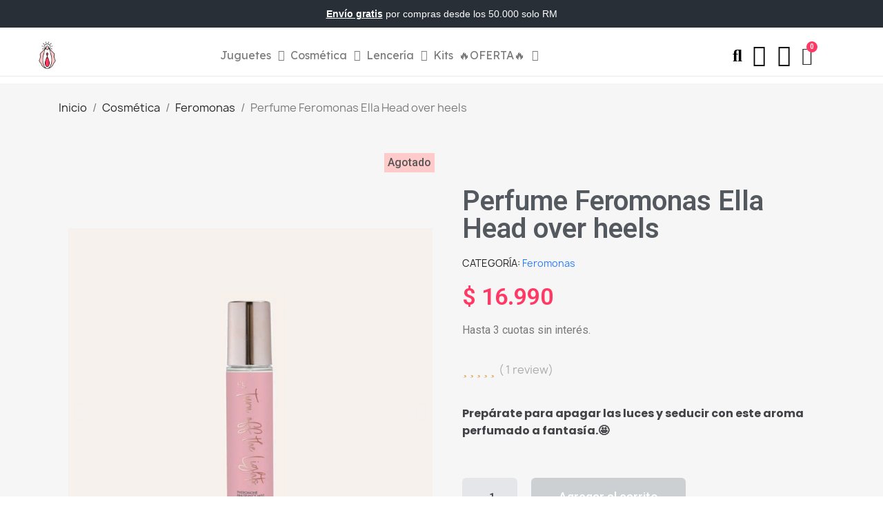

--- FILE ---
content_type: text/html; charset=utf-8
request_url: https://libranosdelmal.cl/feromonas/140-176-feromonas.html
body_size: 45299
content:
<!doctype html>
<html lang="es-ES">

  <head>
    
      
  <meta charset="utf-8">




<script>(function(w,d,s,l,i){w[l]=w[l]||[];w[l].push({'gtm.start':
new Date().getTime(),event:'gtm.js'});var f=d.getElementsByTagName(s)[0],
j=d.createElement(s),dl=l!='dataLayer'?'&l='+l:'';j.async=true;j.src=
'https://www.googletagmanager.com/gtm.js?id='+i+dl;f.parentNode.insertBefore(j,f);
})(window,document,'script','dataLayer','GTM-NCNHZWHT');</script>




  <meta http-equiv="x-ua-compatible" content="ie=edge">



  <title>Perfume Feromonas Ella Head over heels</title>
  
    
  
  <meta name="description" content="Prepárate para apagar las luces y seducir con este aroma perfumado a fantasía.🤩">
  <meta name="keywords" content="">
        <link rel="canonical" href="https://libranosdelmal.cl/feromonas/140-feromonas.html">
    
      
  
  
    <script type="application/ld+json">
  {
    "@context": "https://schema.org",
    "@type": "Organization",
    "name" : "Líbranos del Mal",
    "url" : "https://libranosdelmal.cl/"
         ,"logo": {
        "@type": "ImageObject",
        "url":"https://libranosdelmal.cl/img/logo-1708202641.jpg"
      }
      }
</script>

<script type="application/ld+json">
  {
    "@context": "https://schema.org",
    "@type": "WebPage",
    "isPartOf": {
      "@type": "WebSite",
      "url":  "https://libranosdelmal.cl/",
      "name": "Líbranos del Mal"
    },
    "name": "Perfume Feromonas Ella Head over heels",
    "url":  "https://libranosdelmal.cl/feromonas/140-176-feromonas.html"
  }
</script>


  <script type="application/ld+json">
    {
      "@context": "https://schema.org",
      "@type": "BreadcrumbList",
      "itemListElement": [
                  {
            "@type": "ListItem",
            "position": 1,
            "name": "Inicio",
            "item": "https://libranosdelmal.cl/"
          },                  {
            "@type": "ListItem",
            "position": 2,
            "name": "Cosmética",
            "item": "https://libranosdelmal.cl/14-cosmetica"
          },                  {
            "@type": "ListItem",
            "position": 3,
            "name": "Feromonas",
            "item": "https://libranosdelmal.cl/34-feromonas"
          },                  {
            "@type": "ListItem",
            "position": 4,
            "name": "Perfume Feromonas Ella Head over heels",
            "item": "https://libranosdelmal.cl/feromonas/140-176-feromonas.html#/aroma-floral_oriental"
          }              ]
    }
  </script>
  
  
  
  
  
    
  

  
    <meta property="og:title" content="Perfume Feromonas Ella Head over heels" />
    <meta property="og:description" content="Prepárate para apagar las luces y seducir con este aroma perfumado a fantasía.🤩" />
    <meta property="og:url" content="https://libranosdelmal.cl/feromonas/140-176-feromonas.html" />
    <meta property="og:site_name" content="Líbranos del Mal" />
        



  <meta name="viewport" content="width=device-width, initial-scale=1">



  <link rel="icon" type="image/vnd.microsoft.icon" href="https://libranosdelmal.cl/img/favicon.ico?1708202641">
  <link rel="shortcut icon" type="image/x-icon" href="https://libranosdelmal.cl/img/favicon.ico?1708202641">



  



  	

  <script type="text/javascript">
        var blockwishlistController = "https:\/\/libranosdelmal.cl\/module\/blockwishlist\/action";
        var prestashop = {"cart":{"products":[],"totals":{"total":{"type":"total","label":"Total","amount":0,"value":"$\u00a00"},"total_including_tax":{"type":"total","label":"Total (impuestos incl.)","amount":0,"value":"$\u00a00"},"total_excluding_tax":{"type":"total","label":"Total (impuestos excl.)","amount":0,"value":"$\u00a00"}},"subtotals":{"products":{"type":"products","label":"Subtotal","amount":0,"value":"$\u00a00"},"discounts":null,"shipping":{"type":"shipping","label":"Transporte","amount":0,"value":""},"tax":null},"products_count":0,"summary_string":"0 art\u00edculos","vouchers":{"allowed":1,"added":[]},"discounts":[],"minimalPurchase":0,"minimalPurchaseRequired":""},"currency":{"id":1,"name":"Peso chileno","iso_code":"CLP","iso_code_num":"152","sign":"$"},"customer":{"lastname":null,"firstname":null,"email":null,"birthday":null,"newsletter":null,"newsletter_date_add":null,"optin":null,"website":null,"company":null,"siret":null,"ape":null,"is_logged":false,"gender":{"type":null,"name":null},"addresses":[]},"country":{"id_zone":6,"id_currency":1,"call_prefix":56,"iso_code":"CL","active":"1","contains_states":"0","need_identification_number":"0","need_zip_code":"0","zip_code_format":"","display_tax_label":"0","name":"Chile","id":68},"language":{"name":"Espa\u00f1ol (Spanish)","iso_code":"es","locale":"es-ES","language_code":"es","active":"1","is_rtl":"0","date_format_lite":"d\/m\/Y","date_format_full":"d\/m\/Y H:i:s","id":2},"page":{"title":"","canonical":"https:\/\/libranosdelmal.cl\/feromonas\/140-feromonas.html","meta":{"title":"Perfume Feromonas Ella Head over heels","description":"Prep\u00e1rate para apagar las luces y seducir con este aroma perfumado a fantas\u00eda.\ud83e\udd29","keywords":"","robots":"index"},"page_name":"product","body_classes":{"lang-es":true,"lang-rtl":false,"country-CL":true,"currency-CLP":true,"layout-full-width":true,"page-product":true,"tax-display-disabled":true,"page-customer-account":false,"product-id-140":true,"product-Perfume Feromonas Ella Head over heels":true,"product-id-category-34":true,"product-id-manufacturer-14":true,"product-id-supplier-0":true,"product-available-for-order":true},"admin_notifications":[],"password-policy":{"feedbacks":{"0":"Muy d\u00e9bil","1":"D\u00e9bil","2":"Promedio","3":"Fuerte","4":"Muy fuerte","Straight rows of keys are easy to guess":"Una serie seguida de teclas de la misma fila es f\u00e1cil de adivinar","Short keyboard patterns are easy to guess":"Los patrones de teclado cortos son f\u00e1ciles de adivinar","Use a longer keyboard pattern with more turns":"Usa un patr\u00f3n de teclado m\u00e1s largo y con m\u00e1s giros","Repeats like \"aaa\" are easy to guess":"Las repeticiones como \u00abaaa\u00bb son f\u00e1ciles de adivinar","Repeats like \"abcabcabc\" are only slightly harder to guess than \"abc\"":"Las repeticiones como \"abcabcabc\" son solo un poco m\u00e1s dif\u00edciles de adivinar que \"abc\"","Sequences like abc or 6543 are easy to guess":"Las secuencias como \"abc\" o \"6543\" son f\u00e1ciles de adivinar","Recent years are easy to guess":"Los a\u00f1os recientes son f\u00e1ciles de adivinar","Dates are often easy to guess":"Las fechas suelen ser f\u00e1ciles de adivinar","This is a top-10 common password":"Esta es una de las 10 contrase\u00f1as m\u00e1s comunes","This is a top-100 common password":"Esta es una de las 100 contrase\u00f1as m\u00e1s comunes","This is a very common password":"Esta contrase\u00f1a es muy com\u00fan","This is similar to a commonly used password":"Esta contrase\u00f1a es similar a otras contrase\u00f1as muy usadas","A word by itself is easy to guess":"Una palabra que por s\u00ed misma es f\u00e1cil de adivinar","Names and surnames by themselves are easy to guess":"Los nombres y apellidos completos son f\u00e1ciles de adivinar","Common names and surnames are easy to guess":"Los nombres comunes y los apellidos son f\u00e1ciles de adivinar","Use a few words, avoid common phrases":"Usa varias palabras, evita frases comunes","No need for symbols, digits, or uppercase letters":"No se necesitan s\u00edmbolos, d\u00edgitos o letras may\u00fasculas","Avoid repeated words and characters":"Evita repetir palabras y caracteres","Avoid sequences":"Evita secuencias","Avoid recent years":"Evita a\u00f1os recientes","Avoid years that are associated with you":"Evita a\u00f1os que puedan asociarse contigo","Avoid dates and years that are associated with you":"Evita a\u00f1os y fechas que puedan asociarse contigo","Capitalization doesn't help very much":"Las may\u00fasculas no ayudan mucho","All-uppercase is almost as easy to guess as all-lowercase":"Todo en may\u00fasculas es casi tan f\u00e1cil de adivinar como en min\u00fasculas","Reversed words aren't much harder to guess":"Las palabras invertidas no son mucho m\u00e1s dif\u00edciles de adivinar","Predictable substitutions like '@' instead of 'a' don't help very much":"Las sustituciones predecibles como usar \"@\" en lugar de \"a\" no ayudan mucho","Add another word or two. Uncommon words are better.":"A\u00f1ade una o dos palabras m\u00e1s. Es mejor usar palabras poco habituales."}}},"shop":{"name":"L\u00edbranos del Mal","logo":"https:\/\/libranosdelmal.cl\/img\/logo-1708202641.jpg","stores_icon":"https:\/\/libranosdelmal.cl\/img\/logo_stores.png","favicon":"https:\/\/libranosdelmal.cl\/img\/favicon.ico"},"core_js_public_path":"\/themes\/","urls":{"base_url":"https:\/\/libranosdelmal.cl\/","current_url":"https:\/\/libranosdelmal.cl\/feromonas\/140-176-feromonas.html","shop_domain_url":"https:\/\/libranosdelmal.cl","img_ps_url":"https:\/\/libranosdelmal.cl\/img\/","img_cat_url":"https:\/\/libranosdelmal.cl\/img\/c\/","img_lang_url":"https:\/\/libranosdelmal.cl\/img\/l\/","img_prod_url":"https:\/\/libranosdelmal.cl\/img\/p\/","img_manu_url":"https:\/\/libranosdelmal.cl\/img\/m\/","img_sup_url":"https:\/\/libranosdelmal.cl\/img\/su\/","img_ship_url":"https:\/\/libranosdelmal.cl\/img\/s\/","img_store_url":"https:\/\/libranosdelmal.cl\/img\/st\/","img_col_url":"https:\/\/libranosdelmal.cl\/img\/co\/","img_url":"https:\/\/libranosdelmal.cl\/themes\/classic\/assets\/img\/","css_url":"https:\/\/libranosdelmal.cl\/themes\/classic\/assets\/css\/","js_url":"https:\/\/libranosdelmal.cl\/themes\/classic\/assets\/js\/","pic_url":"https:\/\/libranosdelmal.cl\/upload\/","theme_assets":"https:\/\/libranosdelmal.cl\/themes\/classic\/assets\/","theme_dir":"https:\/\/libranosdelmal.cl\/var\/www\/html\/themes\/classic\/","pages":{"address":"https:\/\/libranosdelmal.cl\/direccion","addresses":"https:\/\/libranosdelmal.cl\/direcciones","authentication":"https:\/\/libranosdelmal.cl\/iniciar-sesion","manufacturer":"https:\/\/libranosdelmal.cl\/marcas","cart":"https:\/\/libranosdelmal.cl\/carrito","category":"https:\/\/libranosdelmal.cl\/index.php?controller=category","cms":"https:\/\/libranosdelmal.cl\/index.php?controller=cms","contact":"https:\/\/libranosdelmal.cl\/contactenos","discount":"https:\/\/libranosdelmal.cl\/descuento","guest_tracking":"https:\/\/libranosdelmal.cl\/seguimiento-pedido-invitado","history":"https:\/\/libranosdelmal.cl\/historial-compra","identity":"https:\/\/libranosdelmal.cl\/datos-personales","index":"https:\/\/libranosdelmal.cl\/","my_account":"https:\/\/libranosdelmal.cl\/mi-cuenta","order_confirmation":"https:\/\/libranosdelmal.cl\/confirmacion-pedido","order_detail":"https:\/\/libranosdelmal.cl\/index.php?controller=order-detail","order_follow":"https:\/\/libranosdelmal.cl\/seguimiento-pedido","order":"https:\/\/libranosdelmal.cl\/pedido","order_return":"https:\/\/libranosdelmal.cl\/index.php?controller=order-return","order_slip":"https:\/\/libranosdelmal.cl\/facturas-abono","pagenotfound":"https:\/\/libranosdelmal.cl\/pagina-no-encontrada","password":"https:\/\/libranosdelmal.cl\/recuperar-contrase\u00f1a","pdf_invoice":"https:\/\/libranosdelmal.cl\/index.php?controller=pdf-invoice","pdf_order_return":"https:\/\/libranosdelmal.cl\/index.php?controller=pdf-order-return","pdf_order_slip":"https:\/\/libranosdelmal.cl\/index.php?controller=pdf-order-slip","prices_drop":"https:\/\/libranosdelmal.cl\/productos-rebajados","product":"https:\/\/libranosdelmal.cl\/index.php?controller=product","registration":"https:\/\/libranosdelmal.cl\/index.php?controller=registration","search":"https:\/\/libranosdelmal.cl\/busqueda","sitemap":"https:\/\/libranosdelmal.cl\/mapa del sitio","stores":"https:\/\/libranosdelmal.cl\/tiendas","supplier":"https:\/\/libranosdelmal.cl\/proveedor","new_products":"https:\/\/libranosdelmal.cl\/novedades","brands":"https:\/\/libranosdelmal.cl\/marcas","register":"https:\/\/libranosdelmal.cl\/index.php?controller=registration","order_login":"https:\/\/libranosdelmal.cl\/pedido?login=1"},"alternative_langs":[],"actions":{"logout":"https:\/\/libranosdelmal.cl\/?mylogout="},"no_picture_image":{"bySize":{"small_default":{"url":"https:\/\/libranosdelmal.cl\/img\/p\/es-default-small_default.jpg","width":98,"height":98},"cart_default":{"url":"https:\/\/libranosdelmal.cl\/img\/p\/es-default-cart_default.jpg","width":125,"height":125},"home_default":{"url":"https:\/\/libranosdelmal.cl\/img\/p\/es-default-home_default.jpg","width":250,"height":250},"medium_default":{"url":"https:\/\/libranosdelmal.cl\/img\/p\/es-default-medium_default.jpg","width":452,"height":452},"large_default":{"url":"https:\/\/libranosdelmal.cl\/img\/p\/es-default-large_default.jpg","width":800,"height":800}},"small":{"url":"https:\/\/libranosdelmal.cl\/img\/p\/es-default-small_default.jpg","width":98,"height":98},"medium":{"url":"https:\/\/libranosdelmal.cl\/img\/p\/es-default-home_default.jpg","width":250,"height":250},"large":{"url":"https:\/\/libranosdelmal.cl\/img\/p\/es-default-large_default.jpg","width":800,"height":800},"legend":""}},"configuration":{"display_taxes_label":false,"display_prices_tax_incl":true,"is_catalog":false,"show_prices":true,"opt_in":{"partner":false},"quantity_discount":{"type":"discount","label":"Descuento unitario"},"voucher_enabled":1,"return_enabled":0},"field_required":[],"breadcrumb":{"links":[{"title":"Inicio","url":"https:\/\/libranosdelmal.cl\/"},{"title":"Cosm\u00e9tica","url":"https:\/\/libranosdelmal.cl\/14-cosmetica"},{"title":"Feromonas","url":"https:\/\/libranosdelmal.cl\/34-feromonas"},{"title":"Perfume Feromonas Ella Head over heels","url":"https:\/\/libranosdelmal.cl\/feromonas\/140-176-feromonas.html#\/aroma-floral_oriental"}],"count":4},"link":{"protocol_link":"https:\/\/","protocol_content":"https:\/\/"},"time":1769554141,"static_token":"90907b405fe91af01d2bad960330e8d9","token":"3a57d1d1d121b9ea0d3898a0218eb278","debug":false};
        var productsAlreadyTagged = [];
        var psemailsubscription_subscription = "https:\/\/libranosdelmal.cl\/module\/ps_emailsubscription\/subscription";
        var psr_icon_color = "#ffffff";
        var removeFromWishlistUrl = "https:\/\/libranosdelmal.cl\/module\/blockwishlist\/action?action=deleteProductFromWishlist";
        var rg_customcarriercl = {"page_name":"product","ps_version":"8.1","id_country":68,"cities":[{"id":"Achao","name":"Achao"},{"id":"Agua Buena","name":"Agua Buena"},{"id":"Ahui","name":"Ahui"},{"id":"Aiquina","name":"Aiquina"},{"id":"Alerce","name":"Alerce"},{"id":"Algarrobal","name":"Algarrobal"},{"id":"Algarrobito","name":"Algarrobito"},{"id":"Algarrobo","name":"Algarrobo"},{"id":"Alhue","name":"Alhue"},{"id":"Alicahue","name":"Alicahue"},{"id":"Alto Bio Bio","name":"Alto Bio Bio"},{"id":"Alto Del Carmen","name":"Alto Del Carmen"},{"id":"Alto El Canelo","name":"Alto El Canelo"},{"id":"Alto Hospicio","name":"Alto Hospicio"},{"id":"Alto Jahuel","name":"Alto Jahuel"},{"id":"Altovalsol","name":"Altovalsol"},{"id":"Ancuaque","name":"Ancuaque"},{"id":"Ancud","name":"Ancud"},{"id":"Andacollo","name":"Andacollo"},{"id":"Angol","name":"Angol"},{"id":"Antartica","name":"Antartica"},{"id":"Antofagasta","name":"Antofagasta"},{"id":"Antuco","name":"Antuco"},{"id":"Arauco","name":"Arauco"},{"id":"Arica","name":"Arica"},{"id":"Artificio","name":"Artificio"},{"id":"Bahia Inglesa","name":"Bahia Inglesa"},{"id":"Bahia Mansa","name":"Bahia Mansa"},{"id":"Bahia Murta","name":"Bahia Murta"},{"id":"Balmaceda","name":"Balmaceda"},{"id":"Baquedano","name":"Baquedano"},{"id":"Barrancas","name":"Barrancas"},{"id":"Batuco","name":"Batuco"},{"id":"Belen","name":"Belen"},{"id":"Bobadilla","name":"Bobadilla"},{"id":"Bollenar","name":"Bollenar"},{"id":"Bucalemu","name":"Bucalemu"},{"id":"Buchupureo","name":"Buchupureo"},{"id":"Buin","name":"Buin"},{"id":"Bulnes","name":"Bulnes"},{"id":"Cabildo","name":"Cabildo"},{"id":"Cabo de Hornos","name":"Cabo de Hornos"},{"id":"Cabrero","name":"Cabrero"},{"id":"Caburga","name":"Caburga"},{"id":"Cachagua","name":"Cachagua"},{"id":"Cachapoal","name":"Cachapoal"},{"id":"Cahuil","name":"Cahuil"},{"id":"Caimanes","name":"Caimanes"},{"id":"Cajon","name":"Cajon"},{"id":"Cajon Del Maipo","name":"Cajon Del Maipo"},{"id":"Calafquen","name":"Calafquen"},{"id":"Calama","name":"Calama"},{"id":"Calbuco","name":"Calbuco"},{"id":"Caldera","name":"Caldera"},{"id":"Calera","name":"Calera"},{"id":"Calera De Tango","name":"Calera De Tango"},{"id":"Caleta Andrade","name":"Caleta Andrade"},{"id":"Caleta Buena","name":"Caleta Buena"},{"id":"Caleta Gonzalo","name":"Caleta Gonzalo"},{"id":"Caletones","name":"Caletones"},{"id":"Calle Larga","name":"Calle Larga"},{"id":"Camarico","name":"Camarico"},{"id":"Camarones","name":"Camarones"},{"id":"Cameron","name":"Cameron"},{"id":"Cami\u00f1a","name":"Cami\u00f1a"},{"id":"Campanario","name":"Campanario"},{"id":"Cancosa","name":"Cancosa"},{"id":"Canela","name":"Canela"},{"id":"Canto De Agua","name":"Canto De Agua"},{"id":"Ca\u00f1ete","name":"Ca\u00f1ete"},{"id":"Capitan Pastene","name":"Capitan Pastene"},{"id":"Caquena","name":"Caquena"},{"id":"Carahue","name":"Carahue"},{"id":"Carampangue","name":"Carampangue"},{"id":"Carelmapu","name":"Carelmapu"},{"id":"Caren","name":"Caren"},{"id":"Cariquima","name":"Cariquima"},{"id":"Carrizal Bajo","name":"Carrizal Bajo"},{"id":"Cartagena","name":"Cartagena"},{"id":"Casablanca","name":"Casablanca"},{"id":"Caspana","name":"Caspana"},{"id":"Castro","name":"Castro"},{"id":"Catapilco","name":"Catapilco"},{"id":"Catemu","name":"Catemu"},{"id":"Caulin","name":"Caulin"},{"id":"Cauquenes","name":"Cauquenes"},{"id":"Cayucupil","name":"Cayucupil"},{"id":"Cerrillos","name":"Cerrillos"},{"id":"Cerrillos De Tamaya","name":"Cerrillos De Tamaya"},{"id":"Cerro Navia","name":"Cerro Navia"},{"id":"Cerro Sombrero","name":"Cerro Sombrero"},{"id":"Chacao","name":"Chacao"},{"id":"Chaiten","name":"Chaiten"},{"id":"Champa","name":"Champa"},{"id":"Chanco","name":"Chanco"},{"id":"Cha\u00f1aral","name":"Cha\u00f1aral"},{"id":"Cha\u00f1aral Alto","name":"Cha\u00f1aral Alto"},{"id":"Cha\u00f1aral De Caren","name":"Cha\u00f1aral De Caren"},{"id":"Charrua","name":"Charrua"},{"id":"Chauquen","name":"Chauquen"},{"id":"Chepica","name":"Chepica"},{"id":"Chepu","name":"Chepu"},{"id":"Cherquenco","name":"Cherquenco"},{"id":"Chicureo","name":"Chicureo"},{"id":"Chiguayante","name":"Chiguayante"},{"id":"Chile Chico","name":"Chile Chico"},{"id":"Chillan","name":"Chillan"},{"id":"Chillan Viejo","name":"Chillan Viejo"},{"id":"Chillepin","name":"Chillepin"},{"id":"Chimbarongo","name":"Chimbarongo"},{"id":"Chocalan","name":"Chocalan"},{"id":"Cholchol","name":"Cholchol"},{"id":"Cholguan","name":"Cholguan"},{"id":"Chonchi","name":"Chonchi"},{"id":"Choshuenco","name":"Choshuenco"},{"id":"Ciruelos","name":"Ciruelos"},{"id":"Cisnes","name":"Cisnes"},{"id":"Ciudad De Los Valles","name":"Ciudad De Los Valles"},{"id":"Cobija","name":"Cobija"},{"id":"Cobquecura","name":"Cobquecura"},{"id":"Cochamo","name":"Cochamo"},{"id":"Cochrane","name":"Cochrane"},{"id":"Codegua","name":"Codegua"},{"id":"Codelco Radomiro Tomic","name":"Codelco Radomiro Tomic"},{"id":"Codigua","name":"Codigua"},{"id":"Codpa","name":"Codpa"},{"id":"Coelemu","name":"Coelemu"},{"id":"Coihue","name":"Coihue"},{"id":"Coihueco","name":"Coihueco"},{"id":"Coinco","name":"Coinco"},{"id":"Colbun","name":"Colbun"},{"id":"Colchane","name":"Colchane"},{"id":"Colina","name":"Colina"},{"id":"Coliumo","name":"Coliumo"},{"id":"Collacagua","name":"Collacagua"},{"id":"Collipulli","name":"Collipulli"},{"id":"Coltauco","name":"Coltauco"},{"id":"Combarbala","name":"Combarbala"},{"id":"Conaripe","name":"Conaripe"},{"id":"Conay","name":"Conay"},{"id":"Concepcion","name":"Concepcion"},{"id":"Conchali","name":"Conchali"},{"id":"Concon","name":"Concon"},{"id":"Constitucion","name":"Constitucion"},{"id":"Contulmo","name":"Contulmo"},{"id":"Copiapo","name":"Copiapo"},{"id":"Coquimbo","name":"Coquimbo"},{"id":"Coronel","name":"Coronel"},{"id":"Corral","name":"Corral"},{"id":"Cosapilla","name":"Cosapilla"},{"id":"Coya","name":"Coya"},{"id":"Coyhaique","name":"Coyhaique"},{"id":"Coz Coz","name":"Coz Coz"},{"id":"Culenar","name":"Culenar"},{"id":"Culipran","name":"Culipran"},{"id":"Cumpeo","name":"Cumpeo"},{"id":"Cunaco","name":"Cunaco"},{"id":"Cunco","name":"Cunco"},{"id":"Cuncumen","name":"Cuncumen"},{"id":"Curacautin","name":"Curacautin"},{"id":"Curacavi","name":"Curacavi"},{"id":"Curaco De Velez","name":"Curaco De Velez"},{"id":"Curanilahue","name":"Curanilahue"},{"id":"Curanipe","name":"Curanipe"},{"id":"Curarrehue","name":"Curarrehue"},{"id":"Curauma","name":"Curauma"},{"id":"Curepto","name":"Curepto"},{"id":"Curico","name":"Curico"},{"id":"Curimon","name":"Curimon"},{"id":"Curinanco","name":"Curinanco"},{"id":"Cuya","name":"Cuya"},{"id":"Dalcahue","name":"Dalcahue"},{"id":"Degan","name":"Degan"},{"id":"Dichato","name":"Dichato"},{"id":"Diego De Almagro","name":"Diego De Almagro"},{"id":"Domeyko","name":"Domeyko"},{"id":"Do\u00f1ihue","name":"Do\u00f1ihue"},{"id":"Duao","name":"Duao"},{"id":"El Belloto","name":"El Belloto"},{"id":"El Bosque","name":"El Bosque"},{"id":"El Canelo","name":"El Canelo"},{"id":"El Carmen","name":"El Carmen"},{"id":"El Carmen Chillan","name":"El Carmen Chillan"},{"id":"El Carmen Rengo","name":"El Carmen Rengo"},{"id":"El Colorado","name":"El Colorado"},{"id":"El Hinojal","name":"El Hinojal"},{"id":"El Ingenio","name":"El Ingenio"},{"id":"El Manzano","name":"El Manzano"},{"id":"El Melocoton","name":"El Melocoton"},{"id":"El Melon","name":"El Melon"},{"id":"El Membrillo","name":"El Membrillo"},{"id":"El Molle","name":"El Molle"},{"id":"El Monte","name":"El Monte"},{"id":"El Paico","name":"El Paico"},{"id":"El Palqui","name":"El Palqui"},{"id":"El Penon","name":"El Penon"},{"id":"El Quisco","name":"El Quisco"},{"id":"El Salvador","name":"El Salvador"},{"id":"El Sauce","name":"El Sauce"},{"id":"El Tabito","name":"El Tabito"},{"id":"El Tabo","name":"El Tabo"},{"id":"El Tambo","name":"El Tambo"},{"id":"El Tangue","name":"El Tangue"},{"id":"Empedrado","name":"Empedrado"},{"id":"Enea Express","name":"Enea Express"},{"id":"Ensenada","name":"Ensenada"},{"id":"Entre Lagos","name":"Entre Lagos"},{"id":"Ercilla","name":"Ercilla"},{"id":"Esquina","name":"Esquina"},{"id":"Estacion Central","name":"Estacion Central"},{"id":"Estacion Paipote","name":"Estacion Paipote"},{"id":"Farellones","name":"Farellones"},{"id":"Florida","name":"Florida"},{"id":"Freire","name":"Freire"},{"id":"Freirina","name":"Freirina"},{"id":"Fresia","name":"Fresia"},{"id":"Frutillar","name":"Frutillar"},{"id":"Fuerte Baquedano","name":"Fuerte Baquedano"},{"id":"Futaleufu","name":"Futaleufu"},{"id":"Futrono","name":"Futrono"},{"id":"Gabriela Mistral","name":"Gabriela Mistral"},{"id":"Galvarino","name":"Galvarino"},{"id":"General Lagos","name":"General Lagos"},{"id":"Gorbea","name":"Gorbea"},{"id":"Graneros","name":"Graneros"},{"id":"Guadal","name":"Guadal"},{"id":"Guaitecas","name":"Guaitecas"},{"id":"Gualleco","name":"Gualleco"},{"id":"Guanaqueros","name":"Guanaqueros"},{"id":"Guanguali","name":"Guanguali"},{"id":"Guapilacuy","name":"Guapilacuy"},{"id":"Guardia Vieja","name":"Guardia Vieja"},{"id":"Guayacan","name":"Guayacan"},{"id":"Hacienda Los Andes","name":"Hacienda Los Andes"},{"id":"Hijuelas","name":"Hijuelas"},{"id":"Horcon","name":"Horcon"},{"id":"Horcon IV","name":"Horcon IV"},{"id":"Hornitos","name":"Hornitos"},{"id":"Hornopiren","name":"Hornopiren"},{"id":"Hospital","name":"Hospital"},{"id":"Hualaihue","name":"Hualaihue"},{"id":"Huala\u00f1e","name":"Huala\u00f1e"},{"id":"Hualpen","name":"Hualpen"},{"id":"Hualpencillo","name":"Hualpencillo"},{"id":"Hualqui","name":"Hualqui"},{"id":"Huamalata","name":"Huamalata"},{"id":"Huara","name":"Huara"},{"id":"Huasco","name":"Huasco"},{"id":"Huechuraba","name":"Huechuraba"},{"id":"Huelden","name":"Huelden"},{"id":"Huellahue","name":"Huellahue"},{"id":"Huelquen","name":"Huelquen"},{"id":"Huentelauquen","name":"Huentelauquen"},{"id":"Huepil","name":"Huepil"},{"id":"Huillinco","name":"Huillinco"},{"id":"Huintil","name":"Huintil"},{"id":"Icalma","name":"Icalma"},{"id":"Illapel","name":"Illapel"},{"id":"Iloca","name":"Iloca"},{"id":"Independencia","name":"Independencia"},{"id":"Internacional","name":"Internacional"},{"id":"Iquique","name":"Iquique"},{"id":"Isla De Maipo","name":"Isla De Maipo"},{"id":"Isla De Pascua","name":"Isla De Pascua"},{"id":"Isla Juan Fernandez","name":"Isla Juan Fernandez"},{"id":"Isla Negra","name":"Isla Negra"},{"id":"Isla Teja","name":"Isla Teja"},{"id":"Isluga","name":"Isluga"},{"id":"Itahue","name":"Itahue"},{"id":"Juncal","name":"Juncal"},{"id":"La Arena","name":"La Arena"},{"id":"La Calera","name":"La Calera"},{"id":"La Cebada","name":"La Cebada"},{"id":"La Chimba","name":"La Chimba"},{"id":"La Cisterna","name":"La Cisterna"},{"id":"La Cruz","name":"La Cruz"},{"id":"La Estrella","name":"La Estrella"},{"id":"La Florida","name":"La Florida"},{"id":"La Granja","name":"La Granja"},{"id":"La Hauyca","name":"La Hauyca"},{"id":"La Higuera","name":"La Higuera"},{"id":"La Jarilla","name":"La Jarilla"},{"id":"La Junta","name":"La Junta"},{"id":"La Ligua","name":"La Ligua"},{"id":"La Marquesa","name":"La Marquesa"},{"id":"La Negra","name":"La Negra"},{"id":"La Obra","name":"La Obra"},{"id":"La Parva","name":"La Parva"},{"id":"La Pintana","name":"La Pintana"},{"id":"La Placilla (Punitaqui)","name":"La Placilla (Punitaqui)"},{"id":"La Reina","name":"La Reina"},{"id":"La Rufina","name":"La Rufina"},{"id":"La Serena","name":"La Serena"},{"id":"La Tapera","name":"La Tapera"},{"id":"La Tirana","name":"La Tirana"},{"id":"La Union","name":"La Union"},{"id":"Labranza","name":"Labranza"},{"id":"Lago General Carrera","name":"Lago General Carrera"},{"id":"Lago Ranco","name":"Lago Ranco"},{"id":"Lago Verde","name":"Lago Verde"},{"id":"Laguna Aculeo","name":"Laguna Aculeo"},{"id":"Laguna Blanca","name":"Laguna Blanca"},{"id":"Laguna Verde","name":"Laguna Verde"},{"id":"Lagunillas","name":"Lagunillas"},{"id":"Laja","name":"Laja"},{"id":"Lajas Blancas","name":"Lajas Blancas"},{"id":"Lampa","name":"Lampa"},{"id":"Lanco","name":"Lanco"},{"id":"Laraquete","name":"Laraquete"},{"id":"Larmahue","name":"Larmahue"},{"id":"Las Breas","name":"Las Breas"},{"id":"Las Cabras","name":"Las Cabras"},{"id":"Las Cardas","name":"Las Cardas"},{"id":"Las Cardas Sur","name":"Las Cardas Sur"},{"id":"Las Condes","name":"Las Condes"},{"id":"Las Cruces","name":"Las Cruces"},{"id":"Las Dichas","name":"Las Dichas"},{"id":"Las Dunas","name":"Las Dunas"},{"id":"Las Nieves","name":"Las Nieves"},{"id":"Las Ramadas De Tulahuen","name":"Las Ramadas De Tulahuen"},{"id":"Las Tacas","name":"Las Tacas"},{"id":"Las Trancas","name":"Las Trancas"},{"id":"Las Ventanas","name":"Las Ventanas"},{"id":"Las Vertientes","name":"Las Vertientes"},{"id":"Lasana","name":"Lasana"},{"id":"Lautaro","name":"Lautaro"},{"id":"Lebu","name":"Lebu"},{"id":"Lechagua","name":"Lechagua"},{"id":"Leyda","name":"Leyda"},{"id":"Licanray","name":"Licanray"},{"id":"Licanten","name":"Licanten"},{"id":"Limache","name":"Limache"},{"id":"Limari","name":"Limari"},{"id":"Linao","name":"Linao"},{"id":"Linares","name":"Linares"},{"id":"Linderos","name":"Linderos"},{"id":"Liquine","name":"Liquine"},{"id":"Lirima","name":"Lirima"},{"id":"Lirquen","name":"Lirquen"},{"id":"Litueche","name":"Litueche"},{"id":"Llanos De Guanta","name":"Llanos De Guanta"},{"id":"Llanquihue","name":"Llanquihue"},{"id":"Llay Llay","name":"Llay Llay"},{"id":"Llico","name":"Llico"},{"id":"Llifen","name":"Llifen"},{"id":"Llolleo","name":"Llolleo"},{"id":"Lo Barnechea","name":"Lo Barnechea"},{"id":"Lo Chacon","name":"Lo Chacon"},{"id":"Lo Espejo","name":"Lo Espejo"},{"id":"Lo Miranda","name":"Lo Miranda"},{"id":"Lo Prado","name":"Lo Prado"},{"id":"Lo Valdes","name":"Lo Valdes"},{"id":"Lo Valdivia","name":"Lo Valdivia"},{"id":"Lolol","name":"Lolol"},{"id":"Lomas De Lo Aguirre","name":"Lomas De Lo Aguirre"},{"id":"Loncoche","name":"Loncoche"},{"id":"Longavi","name":"Longavi"},{"id":"Longovilo","name":"Longovilo"},{"id":"Lonquen","name":"Lonquen"},{"id":"Lonquimay","name":"Lonquimay"},{"id":"Lontue","name":"Lontue"},{"id":"Los Alamos","name":"Los Alamos"},{"id":"Los Andes","name":"Los Andes"},{"id":"Los Angeles","name":"Los Angeles"},{"id":"Los Horcones","name":"Los Horcones"},{"id":"Los Hornos","name":"Los Hornos"},{"id":"Los Lagos","name":"Los Lagos"},{"id":"Los Laureles","name":"Los Laureles"},{"id":"Los Lingues","name":"Los Lingues"},{"id":"Los Maitenes","name":"Los Maitenes"},{"id":"Los Molles","name":"Los Molles"},{"id":"Los Muermos","name":"Los Muermos"},{"id":"Los Niches","name":"Los Niches"},{"id":"Los Olivos","name":"Los Olivos"},{"id":"Los Sauces","name":"Los Sauces"},{"id":"Los Vilos","name":"Los Vilos"},{"id":"Lota","name":"Lota"},{"id":"Lumaco","name":"Lumaco"},{"id":"Machali","name":"Machali"},{"id":"Macul","name":"Macul"},{"id":"Mafil","name":"Mafil"},{"id":"Maicolpue","name":"Maicolpue"},{"id":"Maipo","name":"Maipo"},{"id":"Maipu","name":"Maipu"},{"id":"Maitencillo","name":"Maitencillo"},{"id":"Malalcahuello","name":"Malalcahuello"},{"id":"Malloa","name":"Malloa"},{"id":"Malloco","name":"Malloco"},{"id":"Mamina","name":"Mamina"},{"id":"Manao","name":"Manao"},{"id":"Mandinga","name":"Mandinga"},{"id":"Marbella","name":"Marbella"},{"id":"Marchigue","name":"Marchigue"},{"id":"Maria Elena","name":"Maria Elena"},{"id":"Maria Pinto","name":"Maria Pinto"},{"id":"Matanzas","name":"Matanzas"},{"id":"Maule","name":"Maule"},{"id":"Maullin","name":"Maullin"},{"id":"Mechaico","name":"Mechaico"},{"id":"Mehuin","name":"Mehuin"},{"id":"Mejillones","name":"Mejillones"},{"id":"Melinka","name":"Melinka"},{"id":"Melipeuco","name":"Melipeuco"},{"id":"Melipilla","name":"Melipilla"},{"id":"Minas Del Prado","name":"Minas Del Prado"},{"id":"Mincha","name":"Mincha"},{"id":"Mininco","name":"Mininco"},{"id":"Mocha","name":"Mocha"},{"id":"Molina","name":"Molina"},{"id":"Molinos","name":"Molinos"},{"id":"Monte Aguila","name":"Monte Aguila"},{"id":"Monte Aymond","name":"Monte Aymond"},{"id":"Monte Grande","name":"Monte Grande"},{"id":"Monte Patria","name":"Monte Patria"},{"id":"Montenegro","name":"Montenegro"},{"id":"Morrillos","name":"Morrillos"},{"id":"Mulchen","name":"Mulchen"},{"id":"Nacimiento","name":"Nacimiento"},{"id":"Nahueltoro","name":"Nahueltoro"},{"id":"Nal","name":"Nal"},{"id":"Nancagua","name":"Nancagua"},{"id":"Navidad","name":"Navidad"},{"id":"Negrete","name":"Negrete"},{"id":"Neltume","name":"Neltume"},{"id":"Niebla","name":"Niebla"},{"id":"Ninhue","name":"Ninhue"},{"id":"Nipas","name":"Nipas"},{"id":"Nirehuao","name":"Nirehuao"},{"id":"Nirivilo","name":"Nirivilo"},{"id":"Nogales","name":"Nogales"},{"id":"Nos","name":"Nos"},{"id":"Noviciado","name":"Noviciado"},{"id":"Nueva Aldea","name":"Nueva Aldea"},{"id":"Nueva Braunau","name":"Nueva Braunau"},{"id":"Nueva Imperial","name":"Nueva Imperial"},{"id":"\u00d1iquen","name":"\u00d1iquen"},{"id":"\u00d1u\u00f1oa","name":"\u00d1u\u00f1oa"},{"id":"Ohiggins","name":"Ohiggins"},{"id":"Olivar Alto","name":"Olivar Alto"},{"id":"Olivar Bajo","name":"Olivar Bajo"},{"id":"Ollague","name":"Ollague"},{"id":"Olmue","name":"Olmue"},{"id":"Osorno","name":"Osorno"},{"id":"Ovalle","name":"Ovalle"},{"id":"Pachama","name":"Pachama"},{"id":"Padre Hurtado","name":"Padre Hurtado"},{"id":"Padre Las Casas","name":"Padre Las Casas"},{"id":"Paihuano","name":"Paihuano"},{"id":"Paillaco","name":"Paillaco"},{"id":"Paine","name":"Paine"},{"id":"Paipote","name":"Paipote"},{"id":"Palena","name":"Palena"},{"id":"Palmilla","name":"Palmilla"},{"id":"Palomar","name":"Palomar"},{"id":"Palquial","name":"Palquial"},{"id":"Pan De Azucar","name":"Pan De Azucar"},{"id":"Pangal","name":"Pangal"},{"id":"Panguipulli","name":"Panguipulli"},{"id":"Panimavida","name":"Panimavida"},{"id":"Panquehue","name":"Panquehue"},{"id":"Paposo","name":"Paposo"},{"id":"Papudo","name":"Papudo"},{"id":"Parcela El Carmen","name":"Parcela El Carmen"},{"id":"Paredones","name":"Paredones"},{"id":"Pargua","name":"Pargua"},{"id":"Parral","name":"Parral"},{"id":"Pauldeo","name":"Pauldeo"},{"id":"Pedregal","name":"Pedregal"},{"id":"Pedro Aguirre Cerda","name":"Pedro Aguirre Cerda"},{"id":"Pelarco","name":"Pelarco"},{"id":"Pelequen","name":"Pelequen"},{"id":"Pelluhue","name":"Pelluhue"},{"id":"Pemuco","name":"Pemuco"},{"id":"Penablanca","name":"Penablanca"},{"id":"Pencahue","name":"Pencahue"},{"id":"Penco","name":"Penco"},{"id":"Pe\u00f1aflor","name":"Pe\u00f1aflor"},{"id":"Pe\u00f1alolen","name":"Pe\u00f1alolen"},{"id":"Peralillo","name":"Peralillo"},{"id":"Perquenco","name":"Perquenco"},{"id":"Petorca","name":"Petorca"},{"id":"Petrohue","name":"Petrohue"},{"id":"Peumo","name":"Peumo"},{"id":"Pica","name":"Pica"},{"id":"Pichasca","name":"Pichasca"},{"id":"Pichi Pelluco","name":"Pichi Pelluco"},{"id":"Pichicuy","name":"Pichicuy"},{"id":"Pichidangui","name":"Pichidangui"},{"id":"Pichidegua","name":"Pichidegua"},{"id":"Pichilemu","name":"Pichilemu"},{"id":"Pillanlelbun","name":"Pillanlelbun"},{"id":"Pingueral","name":"Pingueral"},{"id":"Pinto","name":"Pinto"},{"id":"Pirque","name":"Pirque"},{"id":"Pisco Elqui","name":"Pisco Elqui"},{"id":"Pitrufquen","name":"Pitrufquen"},{"id":"Placilla Quinta Region","name":"Placilla Quinta Region"},{"id":"Placilla Sexta Region","name":"Placilla Sexta Region"},{"id":"Playa Ancha","name":"Playa Ancha"},{"id":"Poconchile","name":"Poconchile"},{"id":"Polcura","name":"Polcura"},{"id":"Polpaico","name":"Polpaico"},{"id":"Pomaire","name":"Pomaire"},{"id":"Popeta","name":"Popeta"},{"id":"Portezuelo","name":"Portezuelo"},{"id":"Portillo","name":"Portillo"},{"id":"Porvenir","name":"Porvenir"},{"id":"Pozo Almonte","name":"Pozo Almonte"},{"id":"Primavera","name":"Primavera"},{"id":"Providencia","name":"Providencia"},{"id":"Puaucho","name":"Puaucho"},{"id":"Pucatrihue","name":"Pucatrihue"},{"id":"Puchuncavi","name":"Puchuncavi"},{"id":"Pucon","name":"Pucon"},{"id":"Pudahuel","name":"Pudahuel"},{"id":"Pueblo Seco","name":"Pueblo Seco"},{"id":"Puelo","name":"Puelo"},{"id":"Puente Alto","name":"Puente Alto"},{"id":"Puente Negro","name":"Puente Negro"},{"id":"Puente Quilo","name":"Puente Quilo"},{"id":"Puertecillo","name":"Puertecillo"},{"id":"Puerto Aguirre","name":"Puerto Aguirre"},{"id":"Puerto Aldea","name":"Puerto Aldea"},{"id":"Puerto Aysen","name":"Puerto Aysen"},{"id":"Puerto Bertrand","name":"Puerto Bertrand"},{"id":"Puerto Bories","name":"Puerto Bories"},{"id":"Puerto Chacabuco","name":"Puerto Chacabuco"},{"id":"Puerto Cisnes","name":"Puerto Cisnes"},{"id":"Puerto Dominguez","name":"Puerto Dominguez"},{"id":"Puerto Montt","name":"Puerto Montt"},{"id":"Puerto Natales","name":"Puerto Natales"},{"id":"Puerto Octay","name":"Puerto Octay"},{"id":"Puerto Saavedra","name":"Puerto Saavedra"},{"id":"Puerto Toro","name":"Puerto Toro"},{"id":"Puerto Tranquilo","name":"Puerto Tranquilo"},{"id":"Puerto Varas","name":"Puerto Varas"},{"id":"Puerto Velero","name":"Puerto Velero"},{"id":"Puerto Williams","name":"Puerto Williams"},{"id":"Pumanque","name":"Pumanque"},{"id":"Punitaqui","name":"Punitaqui"},{"id":"Punta Arenas","name":"Punta Arenas"},{"id":"Punta Colorada","name":"Punta Colorada"},{"id":"Punta Corona","name":"Punta Corona"},{"id":"Punta De Parra","name":"Punta De Parra"},{"id":"Punta De Tralca","name":"Punta De Tralca"},{"id":"Punta Delgada","name":"Punta Delgada"},{"id":"Punta Lavapie","name":"Punta Lavapie"},{"id":"Punucapa","name":"Punucapa"},{"id":"Puqueldon","name":"Puqueldon"},{"id":"Puren","name":"Puren"},{"id":"Purranque","name":"Purranque"},{"id":"Putaendo","name":"Putaendo"},{"id":"Putre","name":"Putre"},{"id":"Puyehue","name":"Puyehue"},{"id":"Puyuhuapi","name":"Puyuhuapi"},{"id":"Quebrada De Talca","name":"Quebrada De Talca"},{"id":"Queilen","name":"Queilen"},{"id":"Quellon","name":"Quellon"},{"id":"Quelon","name":"Quelon"},{"id":"Quemchi","name":"Quemchi"},{"id":"Quepe","name":"Quepe"},{"id":"Quetalmahue","name":"Quetalmahue"},{"id":"Queule","name":"Queule"},{"id":"Quilaco","name":"Quilaco"},{"id":"Quilche","name":"Quilche"},{"id":"Quilicura","name":"Quilicura"},{"id":"Quilimari","name":"Quilimari"},{"id":"Quillagua","name":"Quillagua"},{"id":"Quilleco","name":"Quilleco"},{"id":"Quillon","name":"Quillon"},{"id":"Quillota","name":"Quillota"},{"id":"Quilpue","name":"Quilpue"},{"id":"Quinchamali","name":"Quinchamali"},{"id":"Quinchao","name":"Quinchao"},{"id":"Quinta De Tilcoco","name":"Quinta De Tilcoco"},{"id":"Quinta Normal","name":"Quinta Normal"},{"id":"Quintay","name":"Quintay"},{"id":"Quintero","name":"Quintero"},{"id":"Quirihue","name":"Quirihue"},{"id":"Quiriquina","name":"Quiriquina"},{"id":"Rafael","name":"Rafael"},{"id":"Ramadillas","name":"Ramadillas"},{"id":"Rancagua","name":"Rancagua"},{"id":"Ranguelmo","name":"Ranguelmo"},{"id":"Ranquil","name":"Ranquil"},{"id":"Rapel","name":"Rapel"},{"id":"Rauco","name":"Rauco"},{"id":"Rauquen","name":"Rauquen"},{"id":"Rayencura","name":"Rayencura"},{"id":"Recoleta","name":"Recoleta"},{"id":"Recoleta IV","name":"Recoleta IV"},{"id":"Renaca","name":"Renaca"},{"id":"Renaico","name":"Renaico"},{"id":"Renca","name":"Renca"},{"id":"Rengo","name":"Rengo"},{"id":"Requinoa","name":"Requinoa"},{"id":"Retiro","name":"Retiro"},{"id":"Rihue","name":"Rihue"},{"id":"Rinconada","name":"Rinconada"},{"id":"Rinconada De Guzman","name":"Rinconada De Guzman"},{"id":"Rinconada De Silva","name":"Rinconada De Silva"},{"id":"Ri\u00f1ihue","name":"Ri\u00f1ihue"},{"id":"Ri\u00f1inahue","name":"Ri\u00f1inahue"},{"id":"Rio Bueno","name":"Rio Bueno"},{"id":"Rio Claro","name":"Rio Claro"},{"id":"Rio Hurtado","name":"Rio Hurtado"},{"id":"Rio Iba\u00f1ez","name":"Rio Iba\u00f1ez"},{"id":"Rio Negro","name":"Rio Negro"},{"id":"Rio Verde","name":"Rio Verde"},{"id":"Roble Huacho","name":"Roble Huacho"},{"id":"Rocas De Santo Domingo","name":"Rocas De Santo Domingo"},{"id":"Romeral","name":"Romeral"},{"id":"Rosario","name":"Rosario"},{"id":"Ruca Raqui (Saavedra)","name":"Ruca Raqui (Saavedra)"},{"id":"Rucapequen","name":"Rucapequen"},{"id":"Rungue","name":"Rungue"},{"id":"Sagrada Familia","name":"Sagrada Familia"},{"id":"Saladillo","name":"Saladillo"},{"id":"Salamanca","name":"Salamanca"},{"id":"San Alfonso","name":"San Alfonso"},{"id":"San Antonio","name":"San Antonio"},{"id":"San Bernardo","name":"San Bernardo"},{"id":"San Carlos","name":"San Carlos"},{"id":"San Clemente","name":"San Clemente"},{"id":"San Esteban","name":"San Esteban"},{"id":"San Fabian","name":"San Fabian"},{"id":"San Felipe","name":"San Felipe"},{"id":"San Fernando","name":"San Fernando"},{"id":"San Francisco De Limache","name":"San Francisco De Limache"},{"id":"San Francisco De Mostazal","name":"San Francisco De Mostazal"},{"id":"San Gabriel","name":"San Gabriel"},{"id":"San Gregorio","name":"San Gregorio"},{"id":"San Ignacio","name":"San Ignacio"},{"id":"San Javier","name":"San Javier"},{"id":"San Joaquin","name":"San Joaquin"},{"id":"San Jose De La Mariquina","name":"San Jose De La Mariquina"},{"id":"San Jose De Maipo","name":"San Jose De Maipo"},{"id":"San Juan","name":"San Juan"},{"id":"San Juan De La Costa","name":"San Juan De La Costa"},{"id":"San Julian","name":"San Julian"},{"id":"San Manuel","name":"San Manuel"},{"id":"San Marcos","name":"San Marcos"},{"id":"San Miguel","name":"San Miguel"},{"id":"San Nicolas","name":"San Nicolas"},{"id":"San Pablo","name":"San Pablo"},{"id":"San Pedro De Alcantara","name":"San Pedro De Alcantara"},{"id":"San Pedro De Atacama","name":"San Pedro De Atacama"},{"id":"San Pedro De La Paz","name":"San Pedro De La Paz"},{"id":"San Pedro De Melipilla","name":"San Pedro De Melipilla"},{"id":"San Rafael","name":"San Rafael"},{"id":"San Ramon","name":"San Ramon"},{"id":"San Rosendo","name":"San Rosendo"},{"id":"San Sebastian","name":"San Sebastian"},{"id":"San Vicente De Tagua Tagua","name":"San Vicente De Tagua Tagua"},{"id":"Santa Barbara","name":"Santa Barbara"},{"id":"Santa Clara","name":"Santa Clara"},{"id":"Santa Cruz","name":"Santa Cruz"},{"id":"Santa Juana","name":"Santa Juana"},{"id":"Santa Maria","name":"Santa Maria"},{"id":"Santa Rosa De Chena","name":"Santa Rosa De Chena"},{"id":"Santiago Centro","name":"Santiago Centro"},{"id":"Santo Domingo","name":"Santo Domingo"},{"id":"Sector La Pe\u00f1a","name":"Sector La Pe\u00f1a"},{"id":"Sewell","name":"Sewell"},{"id":"Sierra Gorda","name":"Sierra Gorda"},{"id":"Socaire","name":"Socaire"},{"id":"Socoroma","name":"Socoroma"},{"id":"Socos","name":"Socos"},{"id":"Sora","name":"Sora"},{"id":"Sotaqui","name":"Sotaqui"},{"id":"Sotoca","name":"Sotoca"},{"id":"Talagante","name":"Talagante"},{"id":"Talca","name":"Talca"},{"id":"Talcahuano","name":"Talcahuano"},{"id":"Taltal","name":"Taltal"},{"id":"Tambillo","name":"Tambillo"},{"id":"Tanilvoro","name":"Tanilvoro"},{"id":"Temuco","name":"Temuco"},{"id":"Teno","name":"Teno"},{"id":"Teodoro Schmidt","name":"Teodoro Schmidt"},{"id":"Tierra Amarilla","name":"Tierra Amarilla"},{"id":"Tierras Blancas","name":"Tierras Blancas"},{"id":"Tignamar","name":"Tignamar"},{"id":"Til Til","name":"Til Til"},{"id":"Timaukel","name":"Timaukel"},{"id":"Tirua","name":"Tirua"},{"id":"Toconao","name":"Toconao"},{"id":"Tocopilla","name":"Tocopilla"},{"id":"Tolten","name":"Tolten"},{"id":"Tome","name":"Tome"},{"id":"Tongoy","name":"Tongoy"},{"id":"Topocalma","name":"Topocalma"},{"id":"Torres Del Paine","name":"Torres Del Paine"},{"id":"Tortel","name":"Tortel"},{"id":"Totoralillo","name":"Totoralillo"},{"id":"Traiguen","name":"Traiguen"},{"id":"Tregualemu","name":"Tregualemu"},{"id":"Trehuaco","name":"Trehuaco"},{"id":"Trovolhue","name":"Trovolhue"},{"id":"Trumao","name":"Trumao"},{"id":"Trupan","name":"Trupan"},{"id":"Tubul","name":"Tubul"},{"id":"Tucapel","name":"Tucapel"},{"id":"Tulahuen","name":"Tulahuen"},{"id":"Valdivia","name":"Valdivia"},{"id":"Valdivia De Paine","name":"Valdivia De Paine"},{"id":"Valle Nevado","name":"Valle Nevado"},{"id":"Valle Simpson","name":"Valle Simpson"},{"id":"Vallenar","name":"Vallenar"},{"id":"Valparaiso","name":"Valparaiso"},{"id":"Vegas De Itata","name":"Vegas De Itata"},{"id":"Vichuquen","name":"Vichuquen"},{"id":"Victoria","name":"Victoria"},{"id":"Vicu\u00f1a","name":"Vicu\u00f1a"},{"id":"Vilcun","name":"Vilcun"},{"id":"Villa Alegre","name":"Villa Alegre"},{"id":"Villa Alemana","name":"Villa Alemana"},{"id":"Villa Alhue","name":"Villa Alhue"},{"id":"Villa Amengual","name":"Villa Amengual"},{"id":"Villa Cerro Castillo","name":"Villa Cerro Castillo"},{"id":"Villa Manihuales","name":"Villa Manihuales"},{"id":"Villa Mercedes","name":"Villa Mercedes"},{"id":"Villa Ohiggins","name":"Villa Ohiggins"},{"id":"Villa Ortega","name":"Villa Ortega"},{"id":"Villa Prat","name":"Villa Prat"},{"id":"Villa Santa Lucia","name":"Villa Santa Lucia"},{"id":"Villarrica","name":"Villarrica"},{"id":"Villuco","name":"Villuco"},{"id":"Vi\u00f1a Del Mar","name":"Vi\u00f1a Del Mar"},{"id":"Visviri","name":"Visviri"},{"id":"Vitacura","name":"Vitacura"},{"id":"Yerbas Buenas","name":"Yerbas Buenas"},{"id":"Yumbel","name":"Yumbel"},{"id":"Yungay","name":"Yungay"},{"id":"Yuste","name":"Yuste"},{"id":"Zapallar","name":"Zapallar"},{"id":"Zemita","name":"Zemita"}],"texts":{"no_results":"No se encontraron resultados para"}};
        var rg_starken = {"page_name":"product","ps_version":"8.1","id_country":68,"cities":[{"id":"1287","orig":true,"dest":true,"name":"Achao"},{"id":"2424","orig":true,"dest":true,"name":"Agua Buena"},{"id":"1531","orig":true,"dest":true,"name":"Ahui"},{"id":"2435","orig":true,"dest":true,"name":"Aiquina"},{"id":"1250","orig":true,"dest":true,"name":"Alerce"},{"id":"2346","orig":true,"dest":true,"name":"Algarrobal"},{"id":"1143","orig":true,"dest":true,"name":"Algarrobito"},{"id":"588","orig":true,"dest":true,"name":"Algarrobo"},{"id":"1331","orig":true,"dest":true,"name":"Alhue"},{"id":"2359","orig":true,"dest":true,"name":"Alicahue"},{"id":"1056","orig":true,"dest":true,"name":"Alto Bio Bio"},{"id":"169","orig":true,"dest":true,"name":"Alto Del Carmen"},{"id":"1507","orig":true,"dest":true,"name":"Alto El Canelo"},{"id":"523","orig":true,"dest":true,"name":"Alto Hospicio"},{"id":"2477","orig":true,"dest":true,"name":"Alto Jahuel"},{"id":"1475","orig":true,"dest":true,"name":"Altovalsol"},{"id":"2331","orig":true,"dest":true,"name":"Ancuaque"},{"id":"389","orig":true,"dest":true,"name":"Ancud"},{"id":"1024","orig":true,"dest":true,"name":"Andacollo"},{"id":"88","orig":true,"dest":true,"name":"Angol"},{"id":"1311","orig":true,"dest":true,"name":"Antartica"},{"id":"84","orig":true,"dest":true,"name":"Antofagasta"},{"id":"1205","orig":true,"dest":true,"name":"Antuco"},{"id":"89","orig":true,"dest":true,"name":"Arauco"},{"id":"39","orig":true,"dest":true,"name":"Arica"},{"id":"1011","orig":true,"dest":true,"name":"Artificio"},{"id":"2515","orig":true,"dest":true,"name":"Bahia Inglesa"},{"id":"2389","orig":true,"dest":true,"name":"Bahia Mansa"},{"id":"2530","orig":true,"dest":true,"name":"Bahia Murta"},{"id":"2398","orig":true,"dest":true,"name":"Balmaceda"},{"id":"1108","orig":true,"dest":true,"name":"Baquedano"},{"id":null,"orig":true,"dest":true,"name":"Barrancas"},{"id":"1452","orig":true,"dest":true,"name":"Batuco"},{"id":"2321","orig":true,"dest":true,"name":"Belen"},{"id":"2500","orig":true,"dest":true,"name":"Bobadilla"},{"id":"2476","orig":true,"dest":true,"name":"Bollenar"},{"id":"1162","orig":true,"dest":true,"name":"Bucalemu"},{"id":"2369","orig":true,"dest":true,"name":"Buchupureo"},{"id":"437","orig":true,"dest":true,"name":"Buin"},{"id":"604","orig":true,"dest":true,"name":"Bulnes"},{"id":"7","orig":true,"dest":true,"name":"Cabildo"},{"id":null,"orig":true,"dest":true,"name":"Cabo de Hornos"},{"id":"8","orig":true,"dest":true,"name":"Cabrero"},{"id":"1372","orig":true,"dest":true,"name":"Caburga"},{"id":"203","orig":true,"dest":true,"name":"Cachagua"},{"id":"2490","orig":true,"dest":true,"name":"Cachapoal"},{"id":"2428","orig":true,"dest":true,"name":"Cahuil"},{"id":"2494","orig":true,"dest":true,"name":"Caimanes"},{"id":"9","orig":true,"dest":true,"name":"Cajon"},{"id":"439","orig":true,"dest":true,"name":"Cajon Del Maipo"},{"id":"1465","orig":true,"dest":true,"name":"Calafquen"},{"id":"10","orig":true,"dest":true,"name":"Calama"},{"id":"11","orig":true,"dest":true,"name":"Calbuco"},{"id":"12","orig":true,"dest":true,"name":"Caldera"},{"id":null,"orig":true,"dest":true,"name":"Calera"},{"id":"458","orig":true,"dest":true,"name":"Calera De Tango"},{"id":"2531","orig":true,"dest":true,"name":"Caleta Andrade"},{"id":"2334","orig":true,"dest":true,"name":"Caleta Buena"},{"id":"2453","orig":true,"dest":true,"name":"Caleta Gonzalo"},{"id":"1175","orig":true,"dest":true,"name":"Caletones"},{"id":"572","orig":true,"dest":true,"name":"Calle Larga"},{"id":"1145","orig":true,"dest":true,"name":"Camarico"},{"id":"2325","orig":true,"dest":true,"name":"Camarones"},{"id":"2414","orig":true,"dest":true,"name":"Cameron"},{"id":"2336","orig":true,"dest":true,"name":"Cami\u00f1a"},{"id":"1470","orig":true,"dest":true,"name":"Campanario"},{"id":"2337","orig":true,"dest":true,"name":"Cancosa"},{"id":"1026","orig":true,"dest":true,"name":"Canela"},{"id":"2353","orig":true,"dest":true,"name":"Canto De Agua"},{"id":"14","orig":true,"dest":true,"name":"Ca\u00f1ete"},{"id":"1237","orig":true,"dest":true,"name":"Capitan Pastene"},{"id":"2327","orig":true,"dest":true,"name":"Caquena"},{"id":"15","orig":true,"dest":true,"name":"Carahue"},{"id":"16","orig":true,"dest":true,"name":"Carampangue"},{"id":"1258","orig":true,"dest":true,"name":"Carelmapu"},{"id":"1518","orig":true,"dest":true,"name":"Caren"},{"id":"2338","orig":true,"dest":true,"name":"Cariquima"},{"id":"2355","orig":true,"dest":true,"name":"Carrizal Bajo"},{"id":"591","orig":true,"dest":true,"name":"Cartagena"},{"id":"233","orig":true,"dest":true,"name":"Casablanca"},{"id":"2438","orig":true,"dest":true,"name":"Caspana"},{"id":"388","orig":true,"dest":true,"name":"Castro"},{"id":"200","orig":true,"dest":true,"name":"Catapilco"},{"id":"110","orig":true,"dest":true,"name":"Catemu"},{"id":"1536","orig":true,"dest":true,"name":"Caulin"},{"id":"293","orig":true,"dest":true,"name":"Cauquenes"},{"id":"2375","orig":true,"dest":true,"name":"Cayucupil"},{"id":"1a","orig":true,"dest":true,"name":"Cerrillos"},{"id":"1515","orig":true,"dest":true,"name":"Cerrillos De Tamaya"},{"id":"1b","orig":true,"dest":true,"name":"Cerro Navia"},{"id":"1315","orig":true,"dest":true,"name":"Cerro Sombrero"},{"id":"1253","orig":true,"dest":true,"name":"Chacao"},{"id":"1288","orig":true,"dest":true,"name":"Chaiten"},{"id":"1333","orig":true,"dest":true,"name":"Champa"},{"id":"1193","orig":true,"dest":true,"name":"Chanco"},{"id":"17","orig":true,"dest":true,"name":"Cha\u00f1aral"},{"id":"193","orig":true,"dest":true,"name":"Cha\u00f1aral Alto"},{"id":"1519","orig":true,"dest":true,"name":"Cha\u00f1aral De Caren"},{"id":"1447","orig":true,"dest":true,"name":"Charrua"},{"id":"1469","orig":true,"dest":true,"name":"Chauquen"},{"id":"271","orig":true,"dest":true,"name":"Chepica"},{"id":"1540","orig":true,"dest":true,"name":"Chepu"},{"id":"1473","orig":true,"dest":true,"name":"Cherquenco"},{"id":"2474","orig":true,"dest":true,"name":"Chicureo"},{"id":"18","orig":true,"dest":true,"name":"Chiguayante"},{"id":"1292","orig":true,"dest":true,"name":"Chile Chico"},{"id":"19","orig":true,"dest":true,"name":"Chillan"},{"id":null,"orig":true,"dest":true,"name":"Chillan Viejo"},{"id":"2536","orig":true,"dest":true,"name":"Chillepin"},{"id":"268","orig":true,"dest":true,"name":"Chimbarongo"},{"id":"2473","orig":true,"dest":true,"name":"Chocalan"},{"id":"600","orig":true,"dest":true,"name":"Cholchol"},{"id":"2373","orig":true,"dest":true,"name":"Cholguan"},{"id":"1062","orig":true,"dest":true,"name":"Chonchi"},{"id":"1254","orig":true,"dest":true,"name":"Choshuenco"},{"id":"2368","orig":true,"dest":true,"name":"Ciruelos"},{"id":"1294","orig":true,"dest":true,"name":"Cisnes"},{"id":"1497","orig":true,"dest":true,"name":"Ciudad De Los Valles"},{"id":"2345","orig":true,"dest":true,"name":"Cobija"},{"id":"1208","orig":true,"dest":true,"name":"Cobquecura"},{"id":"1088","orig":true,"dest":true,"name":"Cochamo"},{"id":"1381","orig":true,"dest":true,"name":"Cochrane"},{"id":"241","orig":true,"dest":true,"name":"Codegua"},{"id":null,"orig":true,"dest":true,"name":"Codelco Radomiro Tomic"},{"id":"1346","orig":true,"dest":true,"name":"Codigua"},{"id":"2329","orig":true,"dest":true,"name":"Codpa"},{"id":"23","orig":true,"dest":true,"name":"Coelemu"},{"id":"2423","orig":true,"dest":true,"name":"Coihue"},{"id":"1046","orig":true,"dest":true,"name":"Coihueco"},{"id":"245","orig":true,"dest":true,"name":"Coinco"},{"id":"1043","orig":true,"dest":true,"name":"Colbun"},{"id":"1096","orig":true,"dest":true,"name":"Colchane"},{"id":"440","orig":true,"dest":true,"name":"Colina"},{"id":"2511","orig":true,"dest":true,"name":"Coliumo"},{"id":"2339","orig":true,"dest":true,"name":"Collacagua"},{"id":"24","orig":true,"dest":true,"name":"Collipulli"},{"id":"1030","orig":true,"dest":true,"name":"Coltauco"},{"id":"194","orig":true,"dest":true,"name":"Combarbala"},{"id":"1092","orig":true,"dest":true,"name":"Conaripe"},{"id":"2354","orig":true,"dest":true,"name":"Conay"},{"id":"2","orig":true,"dest":true,"name":"Concepcion"},{"id":"1c","orig":true,"dest":true,"name":"Conchali"},{"id":"223","orig":true,"dest":true,"name":"Concon"},{"id":"1038","orig":true,"dest":true,"name":"Constitucion"},{"id":"1210","orig":true,"dest":true,"name":"Contulmo"},{"id":"26","orig":true,"dest":true,"name":"Copiapo"},{"id":"27","orig":true,"dest":true,"name":"Coquimbo"},{"id":"28","orig":true,"dest":true,"name":"Coronel"},{"id":"1086","orig":true,"dest":true,"name":"Corral"},{"id":"2328","orig":true,"dest":true,"name":"Cosapilla"},{"id":"1181","orig":true,"dest":true,"name":"Coya"},{"id":"6","orig":true,"dest":true,"name":"Coyhaique"},{"id":"1467","orig":true,"dest":true,"name":"Coz Coz"},{"id":"2504","orig":true,"dest":true,"name":"Culenar"},{"id":"2471","orig":true,"dest":true,"name":"Culipran"},{"id":"1201","orig":true,"dest":true,"name":"Cumpeo"},{"id":"269","orig":true,"dest":true,"name":"Cunaco"},{"id":"1058","orig":true,"dest":true,"name":"Cunco"},{"id":"2537","orig":true,"dest":true,"name":"Cuncumen"},{"id":"30","orig":true,"dest":true,"name":"Curacautin"},{"id":"441","orig":true,"dest":true,"name":"Curacavi"},{"id":"1068","orig":true,"dest":true,"name":"Curaco De Velez"},{"id":"31","orig":true,"dest":true,"name":"Curanilahue"},{"id":"1194","orig":true,"dest":true,"name":"Curanipe"},{"id":"601","orig":true,"dest":true,"name":"Curarrehue"},{"id":"219","orig":true,"dest":true,"name":"Curauma"},{"id":"1039","orig":true,"dest":true,"name":"Curepto"},{"id":"32","orig":true,"dest":true,"name":"Curico"},{"id":"1334","orig":true,"dest":true,"name":"Curimon"},{"id":"2383","orig":true,"dest":true,"name":"Curinanco"},{"id":"1356","orig":true,"dest":true,"name":"Cuya"},{"id":"385","orig":true,"dest":true,"name":"Dalcahue"},{"id":"1541","orig":true,"dest":true,"name":"Degan"},{"id":"1211","orig":true,"dest":true,"name":"Dichato"},{"id":"166","orig":true,"dest":true,"name":"Diego De Almagro"},{"id":"1132","orig":true,"dest":true,"name":"Domeyko"},{"id":"237","orig":true,"dest":true,"name":"Do\u00f1ihue"},{"id":"1204","orig":true,"dest":true,"name":"Duao"},{"id":"224","orig":true,"dest":true,"name":"El Belloto"},{"id":"1d","orig":true,"dest":true,"name":"El Bosque"},{"id":"2469","orig":true,"dest":true,"name":"El Canelo"},{"id":null,"orig":true,"dest":true,"name":"El Carmen"},{"id":"234","orig":true,"dest":true,"name":"El Carmen Chillan"},{"id":"2506","orig":true,"dest":true,"name":"El Carmen Rengo"},{"id":"1498","orig":true,"dest":true,"name":"El Colorado"},{"id":"1476","orig":true,"dest":true,"name":"El Hinojal"},{"id":"1505","orig":true,"dest":true,"name":"El Ingenio"},{"id":"2366","orig":true,"dest":true,"name":"El Manzano"},{"id":"1337","orig":true,"dest":true,"name":"El Melocoton"},{"id":"109","orig":true,"dest":true,"name":"El Melon"},{"id":"2467","orig":true,"dest":true,"name":"El Membrillo"},{"id":"1480","orig":true,"dest":true,"name":"El Molle"},{"id":"442","orig":true,"dest":true,"name":"El Monte"},{"id":null,"orig":true,"dest":true,"name":"El Paico"},{"id":"189","orig":true,"dest":true,"name":"El Palqui"},{"id":"1491","orig":true,"dest":true,"name":"El Penon"},{"id":"589","orig":true,"dest":true,"name":"El Quisco"},{"id":"165","orig":true,"dest":true,"name":"El Salvador"},{"id":"2514","orig":true,"dest":true,"name":"El Sauce"},{"id":null,"orig":true,"dest":true,"name":"El Tabito"},{"id":"204","orig":true,"dest":true,"name":"El Tabo"},{"id":"1481","orig":true,"dest":true,"name":"El Tambo"},{"id":"1487","orig":true,"dest":true,"name":"El Tangue"},{"id":"1195","orig":true,"dest":true,"name":"Empedrado"},{"id":null,"orig":true,"dest":true,"name":"Enea Express"},{"id":"1262","orig":true,"dest":true,"name":"Ensenada"},{"id":"1261","orig":true,"dest":true,"name":"Entre Lagos"},{"id":"33","orig":true,"dest":true,"name":"Ercilla"},{"id":"2324","orig":true,"dest":true,"name":"Esquina"},{"id":"1e","orig":true,"dest":true,"name":"Estacion Central"},{"id":null,"orig":true,"dest":true,"name":"Estacion Paipote"},{"id":"1328","orig":true,"dest":true,"name":"Farellones"},{"id":"1052","orig":true,"dest":true,"name":"Florida"},{"id":"34","orig":true,"dest":true,"name":"Freire"},{"id":"1021","orig":true,"dest":true,"name":"Freirina"},{"id":"35","orig":true,"dest":true,"name":"Fresia"},{"id":"36","orig":true,"dest":true,"name":"Frutillar"},{"id":null,"orig":true,"dest":true,"name":"Fuerte Baquedano"},{"id":"1264","orig":true,"dest":true,"name":"Futaleufu"},{"id":"605","orig":true,"dest":true,"name":"Futrono"},{"id":"1477","orig":true,"dest":true,"name":"Gabriela Mistral"},{"id":"154","orig":true,"dest":true,"name":"Galvarino"},{"id":"1352","orig":true,"dest":true,"name":"General Lagos"},{"id":"38","orig":true,"dest":true,"name":"Gorbea"},{"id":"235","orig":true,"dest":true,"name":"Graneros"},{"id":"2523","orig":true,"dest":true,"name":"Guadal"},{"id":"1296","orig":true,"dest":true,"name":"Guaitecas"},{"id":"2501","orig":true,"dest":true,"name":"Gualleco"},{"id":"183","orig":true,"dest":true,"name":"Guanaqueros"},{"id":"1363","orig":true,"dest":true,"name":"Guanguali"},{"id":"1528","orig":true,"dest":true,"name":"Guapilacuy"},{"id":"2484","orig":true,"dest":true,"name":"Guardia Vieja"},{"id":"2466","orig":true,"dest":true,"name":"Guayacan"},{"id":"1359","orig":true,"dest":true,"name":"Hacienda Los Andes"},{"id":"218","orig":true,"dest":true,"name":"Hijuelas"},{"id":"1019","orig":true,"dest":true,"name":"Horcon"},{"id":"1482","orig":true,"dest":true,"name":"Horcon IV"},{"id":"2344","orig":true,"dest":true,"name":"Hornitos"},{"id":"1267","orig":true,"dest":true,"name":"Hornopiren"},{"id":"1336","orig":true,"dest":true,"name":"Hospital"},{"id":"1266","orig":true,"dest":true,"name":"Hualaihue"},{"id":"1033","orig":true,"dest":true,"name":"Huala\u00f1e"},{"id":"1235","orig":true,"dest":true,"name":"Hualpen"},{"id":"20","orig":true,"dest":true,"name":"Hualpencillo"},{"id":"1213","orig":true,"dest":true,"name":"Hualqui"},{"id":"1512","orig":true,"dest":true,"name":"Huamalata"},{"id":"1023","orig":true,"dest":true,"name":"Huara"},{"id":"171","orig":true,"dest":true,"name":"Huasco"},{"id":"1f","orig":true,"dest":true,"name":"Huechuraba"},{"id":"1539","orig":true,"dest":true,"name":"Huelden"},{"id":"2543","orig":true,"dest":true,"name":"Huellahue"},{"id":"1508","orig":true,"dest":true,"name":"Huelquen"},{"id":"1364","orig":true,"dest":true,"name":"Huentelauquen"},{"id":"1215","orig":true,"dest":true,"name":"Huepil"},{"id":"1542","orig":true,"dest":true,"name":"Huillinco"},{"id":"2496","orig":true,"dest":true,"name":"Huintil"},{"id":"2376","orig":true,"dest":true,"name":"Icalma"},{"id":"196","orig":true,"dest":true,"name":"Illapel"},{"id":"1197","orig":true,"dest":true,"name":"Iloca"},{"id":"1g","orig":true,"dest":true,"name":"Independencia"},{"id":null,"orig":true,"dest":true,"name":"Internacional"},{"id":"5","orig":true,"dest":true,"name":"Iquique"},{"id":"443","orig":true,"dest":true,"name":"Isla De Maipo"},{"id":"1348","orig":true,"dest":true,"name":"Isla De Pascua"},{"id":"1349","orig":true,"dest":true,"name":"Isla Juan Fernandez"},{"id":"206","orig":true,"dest":true,"name":"Isla Negra"},{"id":null,"orig":true,"dest":true,"name":"Isla Teja"},{"id":"2335","orig":true,"dest":true,"name":"Isluga"},{"id":null,"orig":true,"dest":true,"name":"Itahue"},{"id":"2465","orig":true,"dest":true,"name":"Juncal"},{"id":"2347","orig":true,"dest":true,"name":"La Arena"},{"id":"40","orig":true,"dest":true,"name":"La Calera"},{"id":"2364","orig":true,"dest":true,"name":"La Cebada"},{"id":"188","orig":true,"dest":true,"name":"La Chimba"},{"id":"1h","orig":true,"dest":true,"name":"La Cisterna"},{"id":"215","orig":true,"dest":true,"name":"La Cruz"},{"id":"1177","orig":true,"dest":true,"name":"La Estrella"},{"id":"1i","orig":true,"dest":true,"name":"La Florida"},{"id":"1j","orig":true,"dest":true,"name":"La Granja"},{"id":"1546","orig":true,"dest":true,"name":"La Hauyca"},{"id":"1025","orig":true,"dest":true,"name":"La Higuera"},{"id":"2539","orig":true,"dest":true,"name":"La Jarilla"},{"id":"1298","orig":true,"dest":true,"name":"La Junta"},{"id":"42","orig":true,"dest":true,"name":"La Ligua"},{"id":"1479","orig":true,"dest":true,"name":"La Marquesa"},{"id":"888","orig":true,"dest":true,"name":"La Negra"},{"id":"2464","orig":true,"dest":true,"name":"La Obra"},{"id":"1496","orig":true,"dest":true,"name":"La Parva"},{"id":"1k","orig":true,"dest":true,"name":"La Pintana"},{"id":"2350","orig":true,"dest":true,"name":"La Placilla (Punitaqui)"},{"id":"1l","orig":true,"dest":true,"name":"La Reina"},{"id":"2430","orig":true,"dest":true,"name":"La Rufina"},{"id":"4","orig":true,"dest":true,"name":"La Serena"},{"id":"2401","orig":true,"dest":true,"name":"La Tapera"},{"id":"1100","orig":true,"dest":true,"name":"La Tirana"},{"id":"43","orig":true,"dest":true,"name":"La Union"},{"id":"1239","orig":true,"dest":true,"name":"Labranza"},{"id":null,"orig":true,"dest":true,"name":"Lago General Carrera"},{"id":"606","orig":true,"dest":true,"name":"Lago Ranco"},{"id":"1307","orig":true,"dest":true,"name":"Lago Verde"},{"id":"1506","orig":true,"dest":true,"name":"Laguna Aculeo"},{"id":"1317","orig":true,"dest":true,"name":"Laguna Blanca"},{"id":"221","orig":true,"dest":true,"name":"Laguna Verde"},{"id":"2488","orig":true,"dest":true,"name":"Lagunillas"},{"id":"41","orig":true,"dest":true,"name":"Laja"},{"id":"1544","orig":true,"dest":true,"name":"Lajas Blancas"},{"id":"444","orig":true,"dest":true,"name":"Lampa"},{"id":"44","orig":true,"dest":true,"name":"Lanco"},{"id":"1217","orig":true,"dest":true,"name":"Laraquete"},{"id":"2429","orig":true,"dest":true,"name":"Larmahue"},{"id":"1524","orig":true,"dest":true,"name":"Las Breas"},{"id":"253","orig":true,"dest":true,"name":"Las Cabras"},{"id":"1493","orig":true,"dest":true,"name":"Las Cardas"},{"id":"1525","orig":true,"dest":true,"name":"Las Cardas Sur"},{"id":"1m","orig":true,"dest":true,"name":"Las Condes"},{"id":"202","orig":true,"dest":true,"name":"Las Cruces"},{"id":"2495","orig":true,"dest":true,"name":"Las Dichas"},{"id":"1485","orig":true,"dest":true,"name":"Las Dunas"},{"id":"2363","orig":true,"dest":true,"name":"Las Nieves"},{"id":"1526","orig":true,"dest":true,"name":"Las Ramadas De Tulahuen"},{"id":"1152","orig":true,"dest":true,"name":"Las Tacas"},{"id":"2509","orig":true,"dest":true,"name":"Las Trancas"},{"id":"1174","orig":true,"dest":true,"name":"Las Ventanas"},{"id":"1501","orig":true,"dest":true,"name":"Las Vertientes"},{"id":"2437","orig":true,"dest":true,"name":"Lasana"},{"id":"45","orig":true,"dest":true,"name":"Lautaro"},{"id":"46","orig":true,"dest":true,"name":"Lebu"},{"id":"1534","orig":true,"dest":true,"name":"Lechagua"},{"id":"2487","orig":true,"dest":true,"name":"Leyda"},{"id":"1093","orig":true,"dest":true,"name":"Licanray"},{"id":"1034","orig":true,"dest":true,"name":"Licanten"},{"id":"216","orig":true,"dest":true,"name":"Limache"},{"id":"1514","orig":true,"dest":true,"name":"Limari"},{"id":"1538","orig":true,"dest":true,"name":"Linao"},{"id":"508","orig":true,"dest":true,"name":"Linares"},{"id":"575","orig":true,"dest":true,"name":"Linderos"},{"id":"2377","orig":true,"dest":true,"name":"Liquine"},{"id":"2333","orig":true,"dest":true,"name":"Lirima"},{"id":"325","orig":true,"dest":true,"name":"Lirquen"},{"id":"1178","orig":true,"dest":true,"name":"Litueche"},{"id":"1361","orig":true,"dest":true,"name":"Llanos De Guanta"},{"id":"1020","orig":true,"dest":true,"name":"Llanquihue"},{"id":"108","orig":true,"dest":true,"name":"Llay Llay"},{"id":"2392","orig":true,"dest":true,"name":"Llico"},{"id":"603","orig":true,"dest":true,"name":"Llifen"},{"id":"592","orig":true,"dest":true,"name":"Llolleo"},{"id":"1n","orig":true,"dest":true,"name":"Lo Barnechea"},{"id":"2463","orig":true,"dest":true,"name":"Lo Chacon"},{"id":"1o","orig":true,"dest":true,"name":"Lo Espejo"},{"id":"246","orig":true,"dest":true,"name":"Lo Miranda"},{"id":"1p","orig":true,"dest":true,"name":"Lo Prado"},{"id":"1503","orig":true,"dest":true,"name":"Lo Valdes"},{"id":"1366","orig":true,"dest":true,"name":"Lo Valdivia"},{"id":"1179","orig":true,"dest":true,"name":"Lolol"},{"id":"1494","orig":true,"dest":true,"name":"Lomas De Lo Aguirre"},{"id":"50","orig":true,"dest":true,"name":"Loncoche"},{"id":"1198","orig":true,"dest":true,"name":"Longavi"},{"id":null,"orig":true,"dest":true,"name":"Longovilo"},{"id":"445","orig":true,"dest":true,"name":"Lonquen"},{"id":"1060","orig":true,"dest":true,"name":"Lonquimay"},{"id":"1199","orig":true,"dest":true,"name":"Lontue"},{"id":"52","orig":true,"dest":true,"name":"Los Alamos"},{"id":"214","orig":true,"dest":true,"name":"Los Andes"},{"id":"53","orig":true,"dest":true,"name":"Los Angeles"},{"id":"2508","orig":true,"dest":true,"name":"Los Horcones"},{"id":"1483","orig":true,"dest":true,"name":"Los Hornos"},{"id":"54","orig":true,"dest":true,"name":"Los Lagos"},{"id":"1471","orig":true,"dest":true,"name":"Los Laureles"},{"id":"2518","orig":true,"dest":true,"name":"Los Lingues"},{"id":"2462","orig":true,"dest":true,"name":"Los Maitenes"},{"id":"1165","orig":true,"dest":true,"name":"Los Molles"},{"id":"594","orig":true,"dest":true,"name":"Los Muermos"},{"id":"1365","orig":true,"dest":true,"name":"Los Niches"},{"id":"1522","orig":true,"dest":true,"name":"Los Olivos"},{"id":"55","orig":true,"dest":true,"name":"Los Sauces"},{"id":"195","orig":true,"dest":true,"name":"Los Vilos"},{"id":"56","orig":true,"dest":true,"name":"Lota"},{"id":"1090","orig":true,"dest":true,"name":"Lumaco"},{"id":"57","orig":true,"dest":true,"name":"Machali"},{"id":"1q","orig":true,"dest":true,"name":"Macul"},{"id":"1085","orig":true,"dest":true,"name":"Mafil"},{"id":"2390","orig":true,"dest":true,"name":"Maicolpue"},{"id":"446","orig":true,"dest":true,"name":"Maipo"},{"id":"1r","orig":true,"dest":true,"name":"Maipu"},{"id":"205","orig":true,"dest":true,"name":"Maitencillo"},{"id":"2520","orig":true,"dest":true,"name":"Malalcahuello"},{"id":"250","orig":true,"dest":true,"name":"Malloa"},{"id":"447","orig":true,"dest":true,"name":"Malloco"},{"id":"1547","orig":true,"dest":true,"name":"Mamina"},{"id":"1537","orig":true,"dest":true,"name":"Manao"},{"id":"2483","orig":true,"dest":true,"name":"Mandinga"},{"id":"49","orig":true,"dest":true,"name":"Marbella"},{"id":"1463","orig":true,"dest":true,"name":"Marchigue"},{"id":"58","orig":true,"dest":true,"name":"Maria Elena"},{"id":"448","orig":true,"dest":true,"name":"Maria Pinto"},{"id":"2486","orig":true,"dest":true,"name":"Matanzas"},{"id":"276","orig":true,"dest":true,"name":"Maule"},{"id":"1069","orig":true,"dest":true,"name":"Maullin"},{"id":"1543","orig":true,"dest":true,"name":"Mechaico"},{"id":"1270","orig":true,"dest":true,"name":"Mehuin"},{"id":"59","orig":true,"dest":true,"name":"Mejillones"},{"id":"1302","orig":true,"dest":true,"name":"Melinka"},{"id":"1241","orig":true,"dest":true,"name":"Melipeuco"},{"id":"449","orig":true,"dest":true,"name":"Melipilla"},{"id":"2445","orig":true,"dest":true,"name":"Minas Del Prado"},{"id":"2493","orig":true,"dest":true,"name":"Mincha"},{"id":"1220","orig":true,"dest":true,"name":"Mininco"},{"id":"2332","orig":true,"dest":true,"name":"Mocha"},{"id":"294","orig":true,"dest":true,"name":"Molina"},{"id":"2322","orig":true,"dest":true,"name":"Molinos"},{"id":"1218","orig":true,"dest":true,"name":"Monte Aguila"},{"id":"2412","orig":true,"dest":true,"name":"Monte Aymond"},{"id":"2349","orig":true,"dest":true,"name":"Monte Grande"},{"id":"190","orig":true,"dest":true,"name":"Monte Patria"},{"id":"2482","orig":true,"dest":true,"name":"Montenegro"},{"id":"1154","orig":true,"dest":true,"name":"Morrillos"},{"id":"60","orig":true,"dest":true,"name":"Mulchen"},{"id":"61","orig":true,"dest":true,"name":"Nacimiento"},{"id":"2444","orig":true,"dest":true,"name":"Nahueltoro"},{"id":"1530","orig":true,"dest":true,"name":"Nal"},{"id":"272","orig":true,"dest":true,"name":"Nancagua"},{"id":"1180","orig":true,"dest":true,"name":"Navidad"},{"id":"1054","orig":true,"dest":true,"name":"Negrete"},{"id":"1275","orig":true,"dest":true,"name":"Neltume"},{"id":"368","orig":true,"dest":true,"name":"Niebla"},{"id":"1222","orig":true,"dest":true,"name":"Ninhue"},{"id":"1367","orig":true,"dest":true,"name":"Nipas"},{"id":"2526","orig":true,"dest":true,"name":"Nirehuao"},{"id":"2499","orig":true,"dest":true,"name":"Nirivilo"},{"id":"518","orig":true,"dest":true,"name":"Nogales"},{"id":"459","orig":true,"dest":true,"name":"Nos"},{"id":"1495","orig":true,"dest":true,"name":"Noviciado"},{"id":null,"orig":true,"dest":true,"name":"Nueva Aldea"},{"id":"1252","orig":true,"dest":true,"name":"Nueva Braunau"},{"id":"62","orig":true,"dest":true,"name":"Nueva Imperial"},{"id":"1047","orig":true,"dest":true,"name":"\u00d1iquen"},{"id":"1s","orig":true,"dest":true,"name":"\u00d1u\u00f1oa"},{"id":null,"orig":true,"dest":true,"name":"Ohiggins"},{"id":"238","orig":true,"dest":true,"name":"Olivar Alto"},{"id":"2516","orig":true,"dest":true,"name":"Olivar Bajo"},{"id":null,"orig":true,"dest":true,"name":"Ollague"},{"id":"217","orig":true,"dest":true,"name":"Olmue"},{"id":"63","orig":true,"dest":true,"name":"Osorno"},{"id":"64","orig":true,"dest":true,"name":"Ovalle"},{"id":"2320","orig":true,"dest":true,"name":"Pachama"},{"id":"450","orig":true,"dest":true,"name":"Padre Hurtado"},{"id":"344","orig":true,"dest":true,"name":"Padre Las Casas"},{"id":"1155","orig":true,"dest":true,"name":"Paihuano"},{"id":"65","orig":true,"dest":true,"name":"Paillaco"},{"id":"451","orig":true,"dest":true,"name":"Paine"},{"id":"159","orig":true,"dest":true,"name":"Paipote"},{"id":"1276","orig":true,"dest":true,"name":"Palena"},{"id":"1015","orig":true,"dest":true,"name":"Palmilla"},{"id":"1545","orig":true,"dest":true,"name":"Palomar"},{"id":"2538","orig":true,"dest":true,"name":"Palquial"},{"id":"180","orig":true,"dest":true,"name":"Pan De Azucar"},{"id":"2421","orig":true,"dest":true,"name":"Pangal"},{"id":"66","orig":true,"dest":true,"name":"Panguipulli"},{"id":"1202","orig":true,"dest":true,"name":"Panimavida"},{"id":"1028","orig":true,"dest":true,"name":"Panquehue"},{"id":"2342","orig":true,"dest":true,"name":"Paposo"},{"id":"67","orig":true,"dest":true,"name":"Papudo"},{"id":"2542","orig":true,"dest":true,"name":"Parcela El Carmen"},{"id":"1184","orig":true,"dest":true,"name":"Paredones"},{"id":"1289","orig":true,"dest":true,"name":"Pargua"},{"id":"292","orig":true,"dest":true,"name":"Parral"},{"id":"1535","orig":true,"dest":true,"name":"Pauldeo"},{"id":"1520","orig":true,"dest":true,"name":"Pedregal"},{"id":"1t","orig":true,"dest":true,"name":"Pedro Aguirre Cerda"},{"id":"1040","orig":true,"dest":true,"name":"Pelarco"},{"id":"251","orig":true,"dest":true,"name":"Pelequen"},{"id":"1200","orig":true,"dest":true,"name":"Pelluhue"},{"id":"1048","orig":true,"dest":true,"name":"Pemuco"},{"id":"514","orig":true,"dest":true,"name":"Penablanca"},{"id":"1041","orig":true,"dest":true,"name":"Pencahue"},{"id":"69","orig":true,"dest":true,"name":"Penco"},{"id":"452","orig":true,"dest":true,"name":"Pe\u00f1aflor"},{"id":"1u","orig":true,"dest":true,"name":"Pe\u00f1alolen"},{"id":"502","orig":true,"dest":true,"name":"Peralillo"},{"id":"1070","orig":true,"dest":true,"name":"Perquenco"},{"id":"1170","orig":true,"dest":true,"name":"Petorca"},{"id":"1277","orig":true,"dest":true,"name":"Petrohue"},{"id":"255","orig":true,"dest":true,"name":"Peumo"},{"id":"1022","orig":true,"dest":true,"name":"Pica"},{"id":"1523","orig":true,"dest":true,"name":"Pichasca"},{"id":"1384","orig":true,"dest":true,"name":"Pichi Pelluco"},{"id":"2358","orig":true,"dest":true,"name":"Pichicuy"},{"id":"1168","orig":true,"dest":true,"name":"Pichidangui"},{"id":"254","orig":true,"dest":true,"name":"Pichidegua"},{"id":"1031","orig":true,"dest":true,"name":"Pichilemu"},{"id":"1248","orig":true,"dest":true,"name":"Pillanlelbun"},{"id":"2512","orig":true,"dest":true,"name":"Pingueral"},{"id":"1049","orig":true,"dest":true,"name":"Pinto"},{"id":"453","orig":true,"dest":true,"name":"Pirque"},{"id":"1147","orig":true,"dest":true,"name":"Pisco Elqui"},{"id":"71","orig":true,"dest":true,"name":"Pitrufquen"},{"id":"1187","orig":true,"dest":true,"name":"Placilla Quinta Region"},{"id":"1016","orig":true,"dest":true,"name":"Placilla Sexta Region"},{"id":"51","orig":true,"dest":true,"name":"Playa Ancha"},{"id":"1353","orig":true,"dest":true,"name":"Poconchile"},{"id":"2420","orig":true,"dest":true,"name":"Polcura"},{"id":"1340","orig":true,"dest":true,"name":"Polpaico"},{"id":"2460","orig":true,"dest":true,"name":"Pomaire"},{"id":"2362","orig":true,"dest":true,"name":"Popeta"},{"id":"1224","orig":true,"dest":true,"name":"Portezuelo"},{"id":"1329","orig":true,"dest":true,"name":"Portillo"},{"id":"1325","orig":true,"dest":true,"name":"Porvenir"},{"id":"72","orig":true,"dest":true,"name":"Pozo Almonte"},{"id":"1320","orig":true,"dest":true,"name":"Primavera"},{"id":"1v","orig":true,"dest":true,"name":"Providencia"},{"id":"2388","orig":true,"dest":true,"name":"Puaucho"},{"id":"2387","orig":true,"dest":true,"name":"Pucatrihue"},{"id":"207","orig":true,"dest":true,"name":"Puchuncavi"},{"id":"73","orig":true,"dest":true,"name":"Pucon"},{"id":"1w","orig":true,"dest":true,"name":"Pudahuel"},{"id":"2443","orig":true,"dest":true,"name":"Pueblo Seco"},{"id":"2519","orig":true,"dest":true,"name":"Puelo"},{"id":"1ag","orig":true,"dest":true,"name":"Puente Alto"},{"id":"2517","orig":true,"dest":true,"name":"Puente Negro"},{"id":"1532","orig":true,"dest":true,"name":"Puente Quilo"},{"id":"2427","orig":true,"dest":true,"name":"Puertecillo"},{"id":"1290","orig":true,"dest":true,"name":"Puerto Aguirre"},{"id":"1488","orig":true,"dest":true,"name":"Puerto Aldea"},{"id":"593","orig":true,"dest":true,"name":"Puerto Aysen"},{"id":"1310","orig":true,"dest":true,"name":"Puerto Bertrand"},{"id":"2409","orig":true,"dest":true,"name":"Puerto Bories"},{"id":"1306","orig":true,"dest":true,"name":"Puerto Chacabuco"},{"id":"1305","orig":true,"dest":true,"name":"Puerto Cisnes"},{"id":"2521","orig":true,"dest":true,"name":"Puerto Dominguez"},{"id":"74","orig":true,"dest":true,"name":"Puerto Montt"},{"id":"1319","orig":true,"dest":true,"name":"Puerto Natales"},{"id":"1064","orig":true,"dest":true,"name":"Puerto Octay"},{"id":"345","orig":true,"dest":true,"name":"Puerto Saavedra"},{"id":"2408","orig":true,"dest":true,"name":"Puerto Toro"},{"id":"1376","orig":true,"dest":true,"name":"Puerto Tranquilo"},{"id":"75","orig":true,"dest":true,"name":"Puerto Varas"},{"id":"1486","orig":true,"dest":true,"name":"Puerto Velero"},{"id":"1321","orig":true,"dest":true,"name":"Puerto Williams"},{"id":"1188","orig":true,"dest":true,"name":"Pumanque"},{"id":"1027","orig":true,"dest":true,"name":"Punitaqui"},{"id":"121","orig":true,"dest":true,"name":"Punta Arenas"},{"id":"1484","orig":true,"dest":true,"name":"Punta Colorada"},{"id":"1527","orig":true,"dest":true,"name":"Punta Corona"},{"id":"2510","orig":true,"dest":true,"name":"Punta De Parra"},{"id":"2485","orig":true,"dest":true,"name":"Punta De Tralca"},{"id":"2406","orig":true,"dest":true,"name":"Punta Delgada"},{"id":"2535","orig":true,"dest":true,"name":"Punta Lavapie"},{"id":"2381","orig":true,"dest":true,"name":"Punucapa"},{"id":"1071","orig":true,"dest":true,"name":"Puqueldon"},{"id":"1061","orig":true,"dest":true,"name":"Puren"},{"id":"77","orig":true,"dest":true,"name":"Purranque"},{"id":"1081","orig":true,"dest":true,"name":"Putaendo"},{"id":"1354","orig":true,"dest":true,"name":"Putre"},{"id":"1065","orig":true,"dest":true,"name":"Puyehue"},{"id":"1312","orig":true,"dest":true,"name":"Puyuhuapi"},{"id":"1478","orig":true,"dest":true,"name":"Quebrada De Talca"},{"id":"1280","orig":true,"dest":true,"name":"Queilen"},{"id":"1063","orig":true,"dest":true,"name":"Quellon"},{"id":"2492","orig":true,"dest":true,"name":"Quelon"},{"id":"1072","orig":true,"dest":true,"name":"Quemchi"},{"id":"1245","orig":true,"dest":true,"name":"Quepe"},{"id":"1533","orig":true,"dest":true,"name":"Quetalmahue"},{"id":"1474","orig":true,"dest":true,"name":"Queule"},{"id":"1225","orig":true,"dest":true,"name":"Quilaco"},{"id":"2540","orig":true,"dest":true,"name":"Quilche"},{"id":"1x","orig":true,"dest":true,"name":"Quilicura"},{"id":"1362","orig":true,"dest":true,"name":"Quilimari"},{"id":"2341","orig":true,"dest":true,"name":"Quillagua"},{"id":"1055","orig":true,"dest":true,"name":"Quilleco"},{"id":"48","orig":true,"dest":true,"name":"Quillon"},{"id":"210","orig":true,"dest":true,"name":"Quillota"},{"id":"78","orig":true,"dest":true,"name":"Quilpue"},{"id":"2442","orig":true,"dest":true,"name":"Quinchamali"},{"id":"1278","orig":true,"dest":true,"name":"Quinchao"},{"id":"256","orig":true,"dest":true,"name":"Quinta De Tilcoco"},{"id":"1y","orig":true,"dest":true,"name":"Quinta Normal"},{"id":"1171","orig":true,"dest":true,"name":"Quintay"},{"id":"225","orig":true,"dest":true,"name":"Quintero"},{"id":"79","orig":true,"dest":true,"name":"Quirihue"},{"id":"1379","orig":true,"dest":true,"name":"Quiriquina"},{"id":"2372","orig":true,"dest":true,"name":"Rafael"},{"id":"1472","orig":true,"dest":true,"name":"Ramadillas"},{"id":"80","orig":true,"dest":true,"name":"Rancagua"},{"id":"1212","orig":true,"dest":true,"name":"Ranguelmo"},{"id":"1226","orig":true,"dest":true,"name":"Ranquil"},{"id":"1190","orig":true,"dest":true,"name":"Rapel"},{"id":"1035","orig":true,"dest":true,"name":"Rauco"},{"id":"1378","orig":true,"dest":true,"name":"Rauquen"},{"id":"2544","orig":true,"dest":true,"name":"Rayencura"},{"id":"1z","orig":true,"dest":true,"name":"Recoleta"},{"id":"1516","orig":true,"dest":true,"name":"Recoleta IV"},{"id":"81","orig":true,"dest":true,"name":"Renaca"},{"id":"1073","orig":true,"dest":true,"name":"Renaico"},{"id":"1aa","orig":true,"dest":true,"name":"Renca"},{"id":"82","orig":true,"dest":true,"name":"Rengo"},{"id":"236","orig":true,"dest":true,"name":"Requinoa"},{"id":"1044","orig":true,"dest":true,"name":"Retiro"},{"id":"2419","orig":true,"dest":true,"name":"Rihue"},{"id":"211","orig":true,"dest":true,"name":"Rinconada"},{"id":"2481","orig":true,"dest":true,"name":"Rinconada De Guzman"},{"id":"2480","orig":true,"dest":true,"name":"Rinconada De Silva"},{"id":"1466","orig":true,"dest":true,"name":"Ri\u00f1ihue"},{"id":"2384","orig":true,"dest":true,"name":"Ri\u00f1inahue"},{"id":"83","orig":true,"dest":true,"name":"Rio Bueno"},{"id":"1032","orig":true,"dest":true,"name":"Rio Claro"},{"id":"1156","orig":true,"dest":true,"name":"Rio Hurtado"},{"id":"1308","orig":true,"dest":true,"name":"Rio Iba\u00f1ez"},{"id":"602","orig":true,"dest":true,"name":"Rio Negro"},{"id":"1323","orig":true,"dest":true,"name":"Rio Verde"},{"id":"1468","orig":true,"dest":true,"name":"Roble Huacho"},{"id":"1007","orig":true,"dest":true,"name":"Rocas De Santo Domingo"},{"id":"1036","orig":true,"dest":true,"name":"Romeral"},{"id":"516","orig":true,"dest":true,"name":"Rosario"},{"id":"2522","orig":true,"dest":true,"name":"Ruca Raqui (Saavedra)"},{"id":"2441","orig":true,"dest":true,"name":"Rucapequen"},{"id":"1504","orig":true,"dest":true,"name":"Rungue"},{"id":"299","orig":true,"dest":true,"name":"Sagrada Familia"},{"id":"1330","orig":true,"dest":true,"name":"Saladillo"},{"id":"198","orig":true,"dest":true,"name":"Salamanca"},{"id":"1502","orig":true,"dest":true,"name":"San Alfonso"},{"id":"227","orig":true,"dest":true,"name":"San Antonio"},{"id":"1ah","orig":true,"dest":true,"name":"San Bernardo"},{"id":"3","orig":true,"dest":true,"name":"San Carlos"},{"id":"282","orig":true,"dest":true,"name":"San Clemente"},{"id":"192","orig":true,"dest":true,"name":"San Esteban"},{"id":"2513","orig":true,"dest":true,"name":"San Fabian"},{"id":"213","orig":true,"dest":true,"name":"San Felipe"},{"id":"85","orig":true,"dest":true,"name":"San Fernando"},{"id":null,"orig":true,"dest":true,"name":"San Francisco De Limache"},{"id":"1018","orig":true,"dest":true,"name":"San Francisco De Mostazal"},{"id":"1500","orig":true,"dest":true,"name":"San Gabriel"},{"id":"309","orig":true,"dest":true,"name":"San Gregorio"},{"id":"1050","orig":true,"dest":true,"name":"San Ignacio"},{"id":"283","orig":true,"dest":true,"name":"San Javier"},{"id":"1ab","orig":true,"dest":true,"name":"San Joaquin"},{"id":"86","orig":true,"dest":true,"name":"San Jose De La Mariquina"},{"id":"454","orig":true,"dest":true,"name":"San Jose De Maipo"},{"id":"1548","orig":true,"dest":true,"name":"San Juan"},{"id":"1285","orig":true,"dest":true,"name":"San Juan De La Costa"},{"id":"1517","orig":true,"dest":true,"name":"San Julian"},{"id":"2459","orig":true,"dest":true,"name":"San Manuel"},{"id":"1157","orig":true,"dest":true,"name":"San Marcos"},{"id":"1ac","orig":true,"dest":true,"name":"San Miguel"},{"id":"1051","orig":true,"dest":true,"name":"San Nicolas"},{"id":"1074","orig":true,"dest":true,"name":"San Pablo"},{"id":"2497","orig":true,"dest":true,"name":"San Pedro De Alcantara"},{"id":"150","orig":true,"dest":true,"name":"San Pedro De Atacama"},{"id":"307","orig":true,"dest":true,"name":"San Pedro De La Paz"},{"id":"1343","orig":true,"dest":true,"name":"San Pedro De Melipilla"},{"id":"1042","orig":true,"dest":true,"name":"San Rafael"},{"id":"1ad","orig":true,"dest":true,"name":"San Ramon"},{"id":"1083","orig":true,"dest":true,"name":"San Rosendo"},{"id":"209","orig":true,"dest":true,"name":"San Sebastian"},{"id":"266","orig":true,"dest":true,"name":"San Vicente De Tagua Tagua"},{"id":"87","orig":true,"dest":true,"name":"Santa Barbara"},{"id":"1219","orig":true,"dest":true,"name":"Santa Clara"},{"id":"25","orig":true,"dest":true,"name":"Santa Cruz"},{"id":"1053","orig":true,"dest":true,"name":"Santa Juana"},{"id":"229","orig":true,"dest":true,"name":"Santa Maria"},{"id":"461","orig":true,"dest":true,"name":"Santa Rosa De Chena"},{"id":"1ae","orig":true,"dest":true,"name":"Santiago Centro"},{"id":null,"orig":true,"dest":true,"name":"Santo Domingo"},{"id":"2541","orig":true,"dest":true,"name":"Sector La Pe\u00f1a"},{"id":"2360","orig":true,"dest":true,"name":"Sewell"},{"id":"118","orig":true,"dest":true,"name":"Sierra Gorda"},{"id":"2434","orig":true,"dest":true,"name":"Socaire"},{"id":"2319","orig":true,"dest":true,"name":"Socoroma"},{"id":"1513","orig":true,"dest":true,"name":"Socos"},{"id":"2318","orig":true,"dest":true,"name":"Sora"},{"id":"187","orig":true,"dest":true,"name":"Sotaqui"},{"id":"2330","orig":true,"dest":true,"name":"Sotoca"},{"id":"456","orig":true,"dest":true,"name":"Talagante"},{"id":"91","orig":true,"dest":true,"name":"Talca"},{"id":"92","orig":true,"dest":true,"name":"Talcahuano"},{"id":"93","orig":true,"dest":true,"name":"Taltal"},{"id":"1492","orig":true,"dest":true,"name":"Tambillo"},{"id":"2440","orig":true,"dest":true,"name":"Tanilvoro"},{"id":"94","orig":true,"dest":true,"name":"Temuco"},{"id":"298","orig":true,"dest":true,"name":"Teno"},{"id":"1059","orig":true,"dest":true,"name":"Teodoro Schmidt"},{"id":"160","orig":true,"dest":true,"name":"Tierra Amarilla"},{"id":"1158","orig":true,"dest":true,"name":"Tierras Blancas"},{"id":"2317","orig":true,"dest":true,"name":"Tignamar"},{"id":"1067","orig":true,"dest":true,"name":"Til Til"},{"id":"1327","orig":true,"dest":true,"name":"Timaukel"},{"id":"1057","orig":true,"dest":true,"name":"Tirua"},{"id":"1130","orig":true,"dest":true,"name":"Toconao"},{"id":"95","orig":true,"dest":true,"name":"Tocopilla"},{"id":"1089","orig":true,"dest":true,"name":"Tolten"},{"id":"96","orig":true,"dest":true,"name":"Tome"},{"id":"185","orig":true,"dest":true,"name":"Tongoy"},{"id":"2425","orig":true,"dest":true,"name":"Topocalma"},{"id":"1324","orig":true,"dest":true,"name":"Torres Del Paine"},{"id":"1311","orig":true,"dest":true,"name":"Tortel"},{"id":"1173","orig":true,"dest":true,"name":"Totoralillo"},{"id":"97","orig":true,"dest":true,"name":"Traiguen"},{"id":"2439","orig":true,"dest":true,"name":"Tregualemu"},{"id":"1368","orig":true,"dest":true,"name":"Trehuaco"},{"id":"2379","orig":true,"dest":true,"name":"Trovolhue"},{"id":"1286","orig":true,"dest":true,"name":"Trumao"},{"id":"2417","orig":true,"dest":true,"name":"Trupan"},{"id":"2534","orig":true,"dest":true,"name":"Tubul"},{"id":"1230","orig":true,"dest":true,"name":"Tucapel"},{"id":"1521","orig":true,"dest":true,"name":"Tulahuen"},{"id":"98","orig":true,"dest":true,"name":"Valdivia"},{"id":"1347","orig":true,"dest":true,"name":"Valdivia De Paine"},{"id":"1499","orig":true,"dest":true,"name":"Valle Nevado"},{"id":"2528","orig":true,"dest":true,"name":"Valle Simpson"},{"id":"99","orig":true,"dest":true,"name":"Vallenar"},{"id":"100","orig":true,"dest":true,"name":"Valparaiso"},{"id":"2370","orig":true,"dest":true,"name":"Vegas De Itata"},{"id":"1037","orig":true,"dest":true,"name":"Vichuquen"},{"id":"101","orig":true,"dest":true,"name":"Victoria"},{"id":"177","orig":true,"dest":true,"name":"Vicu\u00f1a"},{"id":"122","orig":true,"dest":true,"name":"Vilcun"},{"id":"284","orig":true,"dest":true,"name":"Villa Alegre"},{"id":"208","orig":true,"dest":true,"name":"Villa Alemana"},{"id":"2478","orig":true,"dest":true,"name":"Villa Alhue"},{"id":"2525","orig":true,"dest":true,"name":"Villa Amengual"},{"id":"2393","orig":true,"dest":true,"name":"Villa Cerro Castillo"},{"id":"1301","orig":true,"dest":true,"name":"Villa Manihuales"},{"id":"2416","orig":true,"dest":true,"name":"Villa Mercedes"},{"id":"1304","orig":true,"dest":true,"name":"Villa Ohiggins"},{"id":"2524","orig":true,"dest":true,"name":"Villa Ortega"},{"id":"2505","orig":true,"dest":true,"name":"Villa Prat"},{"id":"2449","orig":true,"dest":true,"name":"Villa Santa Lucia"},{"id":"103","orig":true,"dest":true,"name":"Villarrica"},{"id":"1380","orig":true,"dest":true,"name":"Villuco"},{"id":"104","orig":true,"dest":true,"name":"Vi\u00f1a Del Mar"},{"id":"2315","orig":true,"dest":true,"name":"Visviri"},{"id":"1af","orig":true,"dest":true,"name":"Vitacura"},{"id":"1045","orig":true,"dest":true,"name":"Yerbas Buenas"},{"id":"105","orig":true,"dest":true,"name":"Yumbel"},{"id":"333","orig":true,"dest":true,"name":"Yungay"},{"id":"1529","orig":true,"dest":true,"name":"Yuste"},{"id":"106","orig":true,"dest":true,"name":"Zapallar"},{"id":"2489","orig":true,"dest":true,"name":"Zemita"}],"texts":{"no_results":"No se encontraron resultados para"}};
        var wishlistAddProductToCartUrl = "https:\/\/libranosdelmal.cl\/module\/blockwishlist\/action?action=addProductToCart";
        var wishlistUrl = "https:\/\/libranosdelmal.cl\/module\/blockwishlist\/view";
      </script>
		<link rel="stylesheet" href="https://fonts.googleapis.com/css?family=Poppins:100,100italic,200,200italic,300,300italic,400,400italic,500,500italic,600,600italic,700,700italic,800,800italic,900,900italic%7CMontserrat:100,100italic,200,200italic,300,300italic,400,400italic,500,500italic,600,600italic,700,700italic,800,800italic,900,900italic%7CInter:100,100italic,200,200italic,300,300italic,400,400italic,500,500italic,600,600italic,700,700italic,800,800italic,900,900italic%7CLexend+Deca:100,100italic,200,200italic,300,300italic,400,400italic,500,500italic,600,600italic,700,700italic,800,800italic,900,900italic%7CRoboto:100,100italic,200,200italic,300,300italic,400,400italic,500,500italic,600,600italic,700,700italic,800,800italic,900,900italic%7CRoboto+Slab:100,100italic,200,200italic,300,300italic,400,400italic,500,500italic,600,600italic,700,700italic,800,800italic,900,900italic&amp;display=swap" media="all">
		<link rel="stylesheet" href="https://libranosdelmal.cl/themes/classic/assets/cache/theme-219911150.css" media="all">
	
	


	<script>
			var ceFrontendConfig = {"environmentMode":{"edit":false,"wpPreview":false},"is_rtl":false,"breakpoints":{"xs":0,"sm":480,"md":768,"lg":1025,"xl":1440,"xxl":1600},"version":"2.9.14.9.9","urls":{"assets":"\/modules\/creativeelements\/views\/"},"productQuickView":5,"settings":{"page":[],"general":{"elementor_global_image_lightbox":"1","elementor_lightbox_enable_counter":"yes","elementor_lightbox_enable_fullscreen":"yes","elementor_lightbox_enable_zoom":"yes","elementor_lightbox_title_src":"title","elementor_lightbox_description_src":"caption"},"editorPreferences":[]},"post":{"id":"140030201","title":"Perfume%20Feromonas%20Ella%20Head%20over%20heels","excerpt":""}};
		</script>
        <link rel="preload" href="/modules/creativeelements/views/lib/ceicons/fonts/ceicons.woff2?8goggd" as="font" type="font/woff2" crossorigin>
        <!--CE-JS-->


  <script async src="https://www.googletagmanager.com/gtag/js?id=G-HNBNNJJY8P"></script>
<script>
  window.dataLayer = window.dataLayer || [];
  function gtag(){dataLayer.push(arguments);}
  gtag('js', new Date());
  gtag(
    'config',
    'G-HNBNNJJY8P',
    {
      'debug_mode':false
                      }
  );
</script>

<script type="text/javascript">
    (function() {
        window.sib = {
            equeue: [],
            client_key: "j8xsx3hs8vducwxf0njghs1s"
        };

    
        window.sendinblue = { } ;
        for (var j = ['track', 'identify', 'trackLink', 'page'], i = 0; i < j.length; i++) {
            (function(k) {
                window.sendinblue[k] = function() {
                    var arg = Array.prototype.slice.call(arguments);
                    (window.sib[k] || function() {
                        var t = { } ;
                        t[k] = arg;
                        window.sib.equeue.push(t);
                    })(arg[0], arg[1], arg[2]);
                };
            })(j[i]);
        }
        var n = document.createElement("script"),
            i = document.getElementsByTagName("script")[0];
        n.type = "text/javascript", n.id = "sendinblue-js", n.async = !0, n.src = "https://sibautomation.com/sa.js?plugin=prestashop&key=" + window.sib.client_key, i.parentNode.insertBefore(n, i), window.sendinblue.page();
    })();
</script>




    
				<script type="application/ld+json">
{
	"@context": "https://schema.org/",
	"@type": "Product",
	"name": "Perfume Feromonas Ella Head over heels",
	"description": "Prepárate para apagar las luces y seducir con este aroma perfumado a fantasía.🤩",
	"category": "Feromonas",
	"image" :"https://libranosdelmal.cl/521-home_default/feromonas.jpg",
	"sku": "140",
	"mpn": "140",
	"brand": {
		"@type": "Brand",
		"name": "CG"
	},
	"aggregateRating": {
		"@type": "AggregateRating",
		"ratingValue": "5",
		"reviewCount": "1"
	},
	"weight": {
			"@context": "https://schema.org",
			"@type": "QuantitativeValue",
			"value": "0.250000",
			"unitCode": "kg"
	},
	"offers": {
		"@type": "Offer",
		"priceCurrency": "CLP",
		"name": "Perfume Feromonas Ella Head over heels",
		"price": "16990",
		"url": "https://libranosdelmal.cl/feromonas/140-176-feromonas.html#/80-aroma-floral_oriental",
		"priceValidUntil": "2026-02-11",
			"image": ["https://libranosdelmal.cl/522-large_default/feromonas.jpg"],
			"sku": "140",
		"mpn": "140",
				"availability": "https://schema.org/OutOfStock",
		"seller": {
			"@type": "Organization",
			"name": "Líbranos del Mal"
		}
	},
	"url": "https://libranosdelmal.cl/feromonas/140-176-feromonas.html#/80-aroma-floral_oriental"
}
</script>
	<meta property="og:type" content="product">
				<meta property="og:image" content="https://libranosdelmal.cl/521-large_default/feromonas.jpg">
				<meta property="product:pretax_price:amount" content="14277.310924">
		<meta property="product:pretax_price:currency" content="CLP">
		<meta property="product:price:amount" content="16990">
		<meta property="product:price:currency" content="CLP">
				<meta property="product:weight:value" content="0.250000">
		<meta property="product:weight:units" content="kg">
		
  </head>

  <body id="product" class="lang-es country-cl currency-clp layout-full-width page-product tax-display-disabled product-id-140 product-perfume-feromonas-ella-head-over-heels product-id-category-34 product-id-manufacturer-14 product-id-supplier-0 product-available-for-order ce-kit-10 elementor-page elementor-page-140030201 ce-theme ce-theme-4">

    
      
    

    
        
        <noscript><iframe src="https://www.googletagmanager.com/ns.html?id=GTM-NCNHZWHT" height="0" width="0" style="display:none;visibility:hidden"></iframe></noscript>
        
    

    <main>
      
              

      <header id="header">
        
          	        <div data-elementor-type="header" data-elementor-id="27170201" class="elementor elementor-27170201" data-elementor-settings="[]">
            <div class="elementor-section-wrap">
                        <section class="elementor-element elementor-element-3283170b elementor-section-full_width elementor-section-height-default elementor-section-height-default elementor-section elementor-top-section" data-id="3283170b" data-element_type="section" data-settings="{&quot;background_background&quot;:&quot;classic&quot;,&quot;sticky&quot;:&quot;top&quot;,&quot;sticky_on&quot;:[&quot;desktop&quot;,&quot;tablet&quot;,&quot;mobile&quot;],&quot;sticky_offset&quot;:0,&quot;sticky_effects_offset&quot;:0}">
                  <div class="elementor-container elementor-column-gap-default">
                            <div class="elementor-row">
                <div class="elementor-element elementor-element-20e38c2 ce-valign-center elementor-column elementor-col-100 elementor-top-column" data-id="20e38c2" data-element_type="column">
            <div class="elementor-column-wrap elementor-element-populated">
                <div class="elementor-widget-wrap">
                <div class="elementor-element elementor-element-239edcd elementor-widget elementor-widget-html" data-id="239edcd" data-element_type="widget" data-widget_type="html.default">
        <div class="elementor-widget-container"><div class="custom-marquee">
  <div class="marquee" id="marquee1"><b><u>Envío gratis</u></b> por compras desde los 50.000 solo RM</div>
  <div class="marquee" id="marquee2">Recibe tu compra <b style="color: #ff3964;">¡Hoy!</b>️</div>

<style>
.custom-marquee {
  padding: 10px 0;
  overflow: hidden;
  position: relative;
  height: 1px; /* Ajusta la altura según sea necesario */
  display: flex;
  justify-content: center;
  align-items: center;
  background-color: transparent; /* Fondo transparente */
}

.marquee {
  position: absolute;
  width: 100%;
  text-align: center;
  white-space: nowrap;
  font-size: 14px;
  font-family: Arial, sans-serif;
  color: #fff;
  opacity: 0;
  transform: translateY(100%);
}

#marquee1 {
  animation: slideUp 10s linear infinite;
}

#marquee2 {
  animation: slideUp 10s linear infinite 5s;
}

@keyframes slideUp {
  0%, 49.9% { opacity: 0; transform: translateY(100%); }
  50%, 99.9% { opacity: 1; transform: translateY(0); }
}

</style>
</div>        </div>
                        </div>
            </div>
        </div>
                        </div>
            </div>
        </section>
                <section class="elementor-element elementor-element-44acb1e9 elementor-section-full_width elementor-section-height-default elementor-section-height-default elementor-section elementor-top-section" data-id="44acb1e9" data-element_type="section" data-settings="{&quot;background_background&quot;:&quot;classic&quot;}">
                  <div class="elementor-container elementor-column-gap-default">
                            <div class="elementor-row">
                <div class="elementor-element elementor-element-1d80c3a7 ce-valign-center elementor-column elementor-col-33 elementor-top-column" data-id="1d80c3a7" data-element_type="column">
            <div class="elementor-column-wrap elementor-element-populated">
                <div class="elementor-widget-wrap">
                <div class="elementor-element elementor-element-340f233 elementor-widget elementor-widget-theme-site-logo elementor-widget-image" data-id="340f233" data-element_type="widget" data-widget_type="theme-site-logo.default">
        <div class="elementor-widget-container">        <div class="elementor-image">
                            <a href="/">
                    <img src="/img/logo-1708202641.jpg" alt="Líbranos del Mal" loading="lazy">                    </a>
                                </div>
        </div>        </div>
                        </div>
            </div>
        </div>
                <div class="elementor-element elementor-element-99a5ae2 ce-valign-center ce-mobile-valign-center elementor-column elementor-col-33 elementor-top-column" data-id="99a5ae2" data-element_type="column">
            <div class="elementor-column-wrap elementor-element-populated">
                <div class="elementor-widget-wrap">
                <div class="elementor-element elementor-element-e914af7 elementor-widget__width-auto elementor-nav--stretch elementor-nav--align-center elementor-nav--dropdown-tablet elementor-nav--text-align-aside elementor-nav--toggle elementor-nav--burger elementor-widget elementor-widget-nav-menu" data-id="e914af7" data-element_type="widget" data-settings="{&quot;full_width&quot;:&quot;stretch&quot;,&quot;submenu_icon&quot;:{&quot;value&quot;:&quot;fas fa-angle-down&quot;,&quot;library&quot;:&quot;fa-solid&quot;},&quot;layout&quot;:&quot;horizontal&quot;,&quot;show_submenu_on&quot;:&quot;hover&quot;,&quot;animation_dropdown&quot;:&quot;toggle&quot;,&quot;toggle&quot;:&quot;burger&quot;}" data-widget_type="nav-menu.default">
        <div class="elementor-widget-container">            <nav class="elementor-nav-menu elementor-nav--main elementor-nav__container elementor-nav--layout-horizontal">        <ul id="menu-1-e914af7" class="elementor-nav">
                    <li class="menu-item menu-item-type-category menu-item-category-12 menu-item-has-children">
                <a class="elementor-item" href="https://libranosdelmal.cl/12-juguetes">
                                    Juguetes                                    <span class="sub-arrow fas fa-angle-down"></span>
                                </a>
                        <ul class="sub-menu elementor-nav--dropdown">
                    <li class="menu-item menu-item-type-category menu-item-category-24">
                <a class="elementor-sub-item" href="https://libranosdelmal.cl/24-dildos">
                                    Dildos                                </a>
                            </li>
                    <li class="menu-item menu-item-type-category menu-item-category-21">
                <a class="elementor-sub-item" href="https://libranosdelmal.cl/21-vibracion">
                                    Vibración                                </a>
                            </li>
                    <li class="menu-item menu-item-type-category menu-item-category-29">
                <a class="elementor-sub-item" href="https://libranosdelmal.cl/29-succion">
                                    Succión                                </a>
                            </li>
                    <li class="menu-item menu-item-type-category menu-item-category-23">
                <a class="elementor-sub-item" href="https://libranosdelmal.cl/23-anal">
                                    Anal                                </a>
                            </li>
                    <li class="menu-item menu-item-type-category menu-item-category-22">
                <a class="elementor-sub-item" href="https://libranosdelmal.cl/22-control">
                                    Con Control                                </a>
                            </li>
                    <li class="menu-item menu-item-type-category menu-item-category-15 menu-item-has-children">
                <a class="elementor-sub-item" href="https://libranosdelmal.cl/15-bondage">
                                    Bondage                                    <span class="sub-arrow fas fa-angle-down"></span>
                                </a>
                        <ul class="sub-menu elementor-nav--dropdown">
                    <li class="menu-item menu-item-type-category menu-item-category-42">
                <a class="elementor-sub-item" href="https://libranosdelmal.cl/42-amarras">
                                    Amarras                                </a>
                            </li>
                    <li class="menu-item menu-item-type-category menu-item-category-43">
                <a class="elementor-sub-item" href="https://libranosdelmal.cl/43-esposas">
                                    Esposas                                </a>
                            </li>
                    <li class="menu-item menu-item-type-category menu-item-category-44">
                <a class="elementor-sub-item" href="https://libranosdelmal.cl/44-latigos-y-palmetas">
                                    Látigos y Palmetas                                </a>
                            </li>
                    <li class="menu-item menu-item-type-category menu-item-category-45">
                <a class="elementor-sub-item" href="https://libranosdelmal.cl/45-mordazas">
                                    Mordazas                                </a>
                            </li>
                    <li class="menu-item menu-item-type-category menu-item-category-46">
                <a class="elementor-sub-item" href="https://libranosdelmal.cl/46-mascaras">
                                    Máscaras                                </a>
                            </li>
                    <li class="menu-item menu-item-type-category menu-item-category-47">
                <a class="elementor-sub-item" href="https://libranosdelmal.cl/47-pinzas">
                                    Pinzas                                </a>
                            </li>
                </ul>
                    </li>
                    <li class="menu-item menu-item-type-category menu-item-category-25">
                <a class="elementor-sub-item" href="https://libranosdelmal.cl/25-anillos">
                                    Anillos                                </a>
                            </li>
                    <li class="menu-item menu-item-type-category menu-item-category-27">
                <a class="elementor-sub-item" href="https://libranosdelmal.cl/27-arnes">
                                    Arnés                                </a>
                            </li>
                    <li class="menu-item menu-item-type-category menu-item-category-30">
                <a class="elementor-sub-item" href="https://libranosdelmal.cl/30-bombas">
                                    Bombas                                </a>
                            </li>
                    <li class="menu-item menu-item-type-category menu-item-category-54">
                <a class="elementor-sub-item" href="https://libranosdelmal.cl/54-fundas">
                                    Fundas                                </a>
                            </li>
                    <li class="menu-item menu-item-type-category menu-item-category-18">
                <a class="elementor-sub-item" href="https://libranosdelmal.cl/18-hardcore">
                                    Hardcore                                </a>
                            </li>
                    <li class="menu-item menu-item-type-category menu-item-category-28">
                <a class="elementor-sub-item" href="https://libranosdelmal.cl/28-accesorios">
                                    Accesorios                                </a>
                            </li>
                    <li class="menu-item menu-item-type-category menu-item-category-64">
                <a class="elementor-sub-item" href="https://libranosdelmal.cl/64-juegos">
                                    Juegos                                </a>
                            </li>
                    <li class="menu-item menu-item-type-category menu-item-category-55">
                <a class="elementor-sub-item" href="https://libranosdelmal.cl/55-kits">
                                    Kits                                </a>
                            </li>
                    <li class="menu-item menu-item-type-category menu-item-category-26">
                <a class="elementor-sub-item" href="https://libranosdelmal.cl/26-masturbadores">
                                    Masturbadores                                </a>
                            </li>
                    <li class="menu-item menu-item-type-category menu-item-category-115">
                <a class="elementor-sub-item" href="https://libranosdelmal.cl/115-cajas-y-kits-explusivos">
                                    CAJAS Y KITS EXPLUSIVOS                                </a>
                            </li>
                </ul>
                    </li>
                    <li class="menu-item menu-item-type-category menu-item-category-14 menu-item-has-children">
                <a class="elementor-item" href="https://libranosdelmal.cl/14-cosmetica">
                                    Cosmética                                    <span class="sub-arrow fas fa-angle-down"></span>
                                </a>
                        <ul class="sub-menu elementor-nav--dropdown">
                    <li class="menu-item menu-item-type-category menu-item-category-80">
                <a class="elementor-sub-item" href="https://libranosdelmal.cl/80-anal">
                                    Anal                                </a>
                            </li>
                    <li class="menu-item menu-item-type-category menu-item-category-34 menu-item-has-children">
                <a class="elementor-sub-item" href="https://libranosdelmal.cl/34-feromonas">
                                    Feromonas                                    <span class="sub-arrow fas fa-angle-down"></span>
                                </a>
                        <ul class="sub-menu elementor-nav--dropdown">
                    <li class="menu-item menu-item-type-category menu-item-category-83">
                <a class="elementor-sub-item" href="https://libranosdelmal.cl/83-femenina">
                                    Femenina                                </a>
                            </li>
                    <li class="menu-item menu-item-type-category menu-item-category-84">
                <a class="elementor-sub-item" href="https://libranosdelmal.cl/84-masculina">
                                    Masculina                                </a>
                            </li>
                </ul>
                    </li>
                    <li class="menu-item menu-item-type-category menu-item-category-33 menu-item-has-children">
                <a class="elementor-sub-item" href="https://libranosdelmal.cl/33-lubricantes">
                                    Lubricantes                                    <span class="sub-arrow fas fa-angle-down"></span>
                                </a>
                        <ul class="sub-menu elementor-nav--dropdown">
                    <li class="menu-item menu-item-type-category menu-item-category-85">
                <a class="elementor-sub-item" href="https://libranosdelmal.cl/85-base-de-agua">
                                    Base de agua                                </a>
                            </li>
                    <li class="menu-item menu-item-type-category menu-item-category-86">
                <a class="elementor-sub-item" href="https://libranosdelmal.cl/86-silicona">
                                    Silicona                                </a>
                            </li>
                </ul>
                    </li>
                    <li class="menu-item menu-item-type-category menu-item-category-37">
                <a class="elementor-sub-item" href="https://libranosdelmal.cl/37-masajes">
                                    Masajes                                </a>
                            </li>
                    <li class="menu-item menu-item-type-category menu-item-category-81">
                <a class="elementor-sub-item" href="https://libranosdelmal.cl/81-oral">
                                    Oral                                </a>
                            </li>
                    <li class="menu-item menu-item-type-category menu-item-category-88">
                <a class="elementor-sub-item" href="https://libranosdelmal.cl/88-penetracion">
                                    Penetración                                </a>
                            </li>
                    <li class="menu-item menu-item-type-category menu-item-category-36">
                <a class="elementor-sub-item" href="https://libranosdelmal.cl/36-retardantes">
                                    Retardantes                                </a>
                            </li>
                    <li class="menu-item menu-item-type-category menu-item-category-16 menu-item-has-children">
                <a class="elementor-sub-item" href="https://libranosdelmal.cl/16-salud-e-higiene">
                                    Salud e Higiene                                    <span class="sub-arrow fas fa-angle-down"></span>
                                </a>
                        <ul class="sub-menu elementor-nav--dropdown">
                    <li class="menu-item menu-item-type-category menu-item-category-52">
                <a class="elementor-sub-item" href="https://libranosdelmal.cl/52-copas">
                                    Copas                                </a>
                            </li>
                    <li class="menu-item menu-item-type-category menu-item-category-49">
                <a class="elementor-sub-item" href="https://libranosdelmal.cl/49-duchas">
                                    Duchas                                </a>
                            </li>
                    <li class="menu-item menu-item-type-category menu-item-category-66">
                <a class="elementor-sub-item" href="https://libranosdelmal.cl/66-preservativos">
                                    Preservativos                                </a>
                            </li>
                    <li class="menu-item menu-item-type-category menu-item-category-50">
                <a class="elementor-sub-item" href="https://libranosdelmal.cl/50-suplementos">
                                    Suplementos                                </a>
                            </li>
                    <li class="menu-item menu-item-type-category menu-item-category-48">
                <a class="elementor-sub-item" href="https://libranosdelmal.cl/48-kegel">
                                    Kegel                                </a>
                            </li>
                </ul>
                    </li>
                    <li class="menu-item menu-item-type-category menu-item-category-87">
                <a class="elementor-sub-item" href="https://libranosdelmal.cl/87-senos">
                                    Senos                                </a>
                            </li>
                    <li class="menu-item menu-item-type-category menu-item-category-82">
                <a class="elementor-sub-item" href="https://libranosdelmal.cl/82-vaginal">
                                    Vaginal                                </a>
                            </li>
                    <li class="menu-item menu-item-type-category menu-item-category-38">
                <a class="elementor-sub-item" href="https://libranosdelmal.cl/38-velas">
                                    Velas                                </a>
                            </li>
                    <li class="menu-item menu-item-type-category menu-item-category-112">
                <a class="elementor-sub-item" href="https://libranosdelmal.cl/112-estimulantes">
                                    Estimulantes                                </a>
                            </li>
                </ul>
                    </li>
                    <li class="menu-item menu-item-type-category menu-item-category-13 menu-item-has-children">
                <a class="elementor-item" href="https://libranosdelmal.cl/13-lenceria">
                                    Lencería                                    <span class="sub-arrow fas fa-angle-down"></span>
                                </a>
                        <ul class="sub-menu elementor-nav--dropdown">
                    <li class="menu-item menu-item-type-category menu-item-category-31">
                <a class="elementor-sub-item" href="https://libranosdelmal.cl/31-femenina">
                                    Femenina                                </a>
                            </li>
                    <li class="menu-item menu-item-type-category menu-item-category-32">
                <a class="elementor-sub-item" href="https://libranosdelmal.cl/32-masculina">
                                    Masculina                                </a>
                            </li>
                </ul>
                    </li>
                    <li class="menu-item menu-item-type-category menu-item-category-55">
                <a class="elementor-item" href="https://libranosdelmal.cl/55-kits">
                                    Kits                                </a>
                            </li>
                    <li class="menu-item menu-item-type-category menu-item-category-105 menu-item-has-children">
                <a class="elementor-item" href="https://libranosdelmal.cl/105-OFERTA">
                                    🔥OFERTA🔥                                    <span class="sub-arrow fas fa-angle-down"></span>
                                </a>
                        <ul class="sub-menu elementor-nav--dropdown">
                    <li class="menu-item menu-item-type-category menu-item-category-119">
                <a class="elementor-sub-item" href="https://libranosdelmal.cl/119-70">
                                    70% ¡LIMITADO!                                </a>
                            </li>
                    <li class="menu-item menu-item-type-category menu-item-category-118">
                <a class="elementor-sub-item" href="https://libranosdelmal.cl/118-60-no-volveran">
                                    60% ¡No volverán!                                </a>
                            </li>
                    <li class="menu-item menu-item-type-category menu-item-category-116">
                <a class="elementor-sub-item" href="https://libranosdelmal.cl/116-50">
                                    50% ¡Pocas únidades!                                </a>
                            </li>
                    <li class="menu-item menu-item-type-category menu-item-category-117">
                <a class="elementor-sub-item" href="https://libranosdelmal.cl/117-40">
                                    40% ¡No te lo pierdas!                                </a>
                            </li>
                    <li class="menu-item menu-item-type-category menu-item-category-121">
                <a class="elementor-sub-item" href="https://libranosdelmal.cl/121-30">
                                    30% ¡No te calientes, cómpralo ya!                                </a>
                            </li>
                    <li class="menu-item menu-item-type-category menu-item-category-122">
                <a class="elementor-sub-item" href="https://libranosdelmal.cl/122-20">
                                    20% ¡Date el gusto sin culpa!                                </a>
                            </li>
                    <li class="menu-item menu-item-type-category menu-item-category-123">
                <a class="elementor-sub-item" href="https://libranosdelmal.cl/123-10">
                                    10% ¡El placer empieza aquí!                                </a>
                            </li>
                    <li class="menu-item menu-item-type-category menu-item-category-124">
                <a class="elementor-sub-item" href="https://libranosdelmal.cl/124-5">
                                    5% ¡Hasta lo mínimo te da placer!                                </a>
                            </li>
                </ul>
                    </li>
                </ul>
        </nav>
                    <div class="elementor-menu-toggle">
            <i class="fa" aria-hidden="true"></i>
            <span class="elementor-screen-only">Menú</span>
        </div>
        <nav class="elementor-nav--dropdown elementor-nav__container">        <ul id="menu-2-e914af7" class="elementor-nav">
                    <li class="menu-item menu-item-type-category menu-item-category-12 menu-item-has-children">
                <a class="elementor-item" href="https://libranosdelmal.cl/12-juguetes">
                                    Juguetes                                    <span class="sub-arrow fas fa-angle-down"></span>
                                </a>
                        <ul class="sub-menu elementor-nav--dropdown">
                    <li class="menu-item menu-item-type-category menu-item-category-24">
                <a class="elementor-sub-item" href="https://libranosdelmal.cl/24-dildos">
                                    Dildos                                </a>
                            </li>
                    <li class="menu-item menu-item-type-category menu-item-category-21">
                <a class="elementor-sub-item" href="https://libranosdelmal.cl/21-vibracion">
                                    Vibración                                </a>
                            </li>
                    <li class="menu-item menu-item-type-category menu-item-category-29">
                <a class="elementor-sub-item" href="https://libranosdelmal.cl/29-succion">
                                    Succión                                </a>
                            </li>
                    <li class="menu-item menu-item-type-category menu-item-category-23">
                <a class="elementor-sub-item" href="https://libranosdelmal.cl/23-anal">
                                    Anal                                </a>
                            </li>
                    <li class="menu-item menu-item-type-category menu-item-category-22">
                <a class="elementor-sub-item" href="https://libranosdelmal.cl/22-control">
                                    Con Control                                </a>
                            </li>
                    <li class="menu-item menu-item-type-category menu-item-category-15 menu-item-has-children">
                <a class="elementor-sub-item" href="https://libranosdelmal.cl/15-bondage">
                                    Bondage                                    <span class="sub-arrow fas fa-angle-down"></span>
                                </a>
                        <ul class="sub-menu elementor-nav--dropdown">
                    <li class="menu-item menu-item-type-category menu-item-category-42">
                <a class="elementor-sub-item" href="https://libranosdelmal.cl/42-amarras">
                                    Amarras                                </a>
                            </li>
                    <li class="menu-item menu-item-type-category menu-item-category-43">
                <a class="elementor-sub-item" href="https://libranosdelmal.cl/43-esposas">
                                    Esposas                                </a>
                            </li>
                    <li class="menu-item menu-item-type-category menu-item-category-44">
                <a class="elementor-sub-item" href="https://libranosdelmal.cl/44-latigos-y-palmetas">
                                    Látigos y Palmetas                                </a>
                            </li>
                    <li class="menu-item menu-item-type-category menu-item-category-45">
                <a class="elementor-sub-item" href="https://libranosdelmal.cl/45-mordazas">
                                    Mordazas                                </a>
                            </li>
                    <li class="menu-item menu-item-type-category menu-item-category-46">
                <a class="elementor-sub-item" href="https://libranosdelmal.cl/46-mascaras">
                                    Máscaras                                </a>
                            </li>
                    <li class="menu-item menu-item-type-category menu-item-category-47">
                <a class="elementor-sub-item" href="https://libranosdelmal.cl/47-pinzas">
                                    Pinzas                                </a>
                            </li>
                </ul>
                    </li>
                    <li class="menu-item menu-item-type-category menu-item-category-25">
                <a class="elementor-sub-item" href="https://libranosdelmal.cl/25-anillos">
                                    Anillos                                </a>
                            </li>
                    <li class="menu-item menu-item-type-category menu-item-category-27">
                <a class="elementor-sub-item" href="https://libranosdelmal.cl/27-arnes">
                                    Arnés                                </a>
                            </li>
                    <li class="menu-item menu-item-type-category menu-item-category-30">
                <a class="elementor-sub-item" href="https://libranosdelmal.cl/30-bombas">
                                    Bombas                                </a>
                            </li>
                    <li class="menu-item menu-item-type-category menu-item-category-54">
                <a class="elementor-sub-item" href="https://libranosdelmal.cl/54-fundas">
                                    Fundas                                </a>
                            </li>
                    <li class="menu-item menu-item-type-category menu-item-category-18">
                <a class="elementor-sub-item" href="https://libranosdelmal.cl/18-hardcore">
                                    Hardcore                                </a>
                            </li>
                    <li class="menu-item menu-item-type-category menu-item-category-28">
                <a class="elementor-sub-item" href="https://libranosdelmal.cl/28-accesorios">
                                    Accesorios                                </a>
                            </li>
                    <li class="menu-item menu-item-type-category menu-item-category-64">
                <a class="elementor-sub-item" href="https://libranosdelmal.cl/64-juegos">
                                    Juegos                                </a>
                            </li>
                    <li class="menu-item menu-item-type-category menu-item-category-55">
                <a class="elementor-sub-item" href="https://libranosdelmal.cl/55-kits">
                                    Kits                                </a>
                            </li>
                    <li class="menu-item menu-item-type-category menu-item-category-26">
                <a class="elementor-sub-item" href="https://libranosdelmal.cl/26-masturbadores">
                                    Masturbadores                                </a>
                            </li>
                    <li class="menu-item menu-item-type-category menu-item-category-115">
                <a class="elementor-sub-item" href="https://libranosdelmal.cl/115-cajas-y-kits-explusivos">
                                    CAJAS Y KITS EXPLUSIVOS                                </a>
                            </li>
                </ul>
                    </li>
                    <li class="menu-item menu-item-type-category menu-item-category-14 menu-item-has-children">
                <a class="elementor-item" href="https://libranosdelmal.cl/14-cosmetica">
                                    Cosmética                                    <span class="sub-arrow fas fa-angle-down"></span>
                                </a>
                        <ul class="sub-menu elementor-nav--dropdown">
                    <li class="menu-item menu-item-type-category menu-item-category-80">
                <a class="elementor-sub-item" href="https://libranosdelmal.cl/80-anal">
                                    Anal                                </a>
                            </li>
                    <li class="menu-item menu-item-type-category menu-item-category-34 menu-item-has-children">
                <a class="elementor-sub-item" href="https://libranosdelmal.cl/34-feromonas">
                                    Feromonas                                    <span class="sub-arrow fas fa-angle-down"></span>
                                </a>
                        <ul class="sub-menu elementor-nav--dropdown">
                    <li class="menu-item menu-item-type-category menu-item-category-83">
                <a class="elementor-sub-item" href="https://libranosdelmal.cl/83-femenina">
                                    Femenina                                </a>
                            </li>
                    <li class="menu-item menu-item-type-category menu-item-category-84">
                <a class="elementor-sub-item" href="https://libranosdelmal.cl/84-masculina">
                                    Masculina                                </a>
                            </li>
                </ul>
                    </li>
                    <li class="menu-item menu-item-type-category menu-item-category-33 menu-item-has-children">
                <a class="elementor-sub-item" href="https://libranosdelmal.cl/33-lubricantes">
                                    Lubricantes                                    <span class="sub-arrow fas fa-angle-down"></span>
                                </a>
                        <ul class="sub-menu elementor-nav--dropdown">
                    <li class="menu-item menu-item-type-category menu-item-category-85">
                <a class="elementor-sub-item" href="https://libranosdelmal.cl/85-base-de-agua">
                                    Base de agua                                </a>
                            </li>
                    <li class="menu-item menu-item-type-category menu-item-category-86">
                <a class="elementor-sub-item" href="https://libranosdelmal.cl/86-silicona">
                                    Silicona                                </a>
                            </li>
                </ul>
                    </li>
                    <li class="menu-item menu-item-type-category menu-item-category-37">
                <a class="elementor-sub-item" href="https://libranosdelmal.cl/37-masajes">
                                    Masajes                                </a>
                            </li>
                    <li class="menu-item menu-item-type-category menu-item-category-81">
                <a class="elementor-sub-item" href="https://libranosdelmal.cl/81-oral">
                                    Oral                                </a>
                            </li>
                    <li class="menu-item menu-item-type-category menu-item-category-88">
                <a class="elementor-sub-item" href="https://libranosdelmal.cl/88-penetracion">
                                    Penetración                                </a>
                            </li>
                    <li class="menu-item menu-item-type-category menu-item-category-36">
                <a class="elementor-sub-item" href="https://libranosdelmal.cl/36-retardantes">
                                    Retardantes                                </a>
                            </li>
                    <li class="menu-item menu-item-type-category menu-item-category-16 menu-item-has-children">
                <a class="elementor-sub-item" href="https://libranosdelmal.cl/16-salud-e-higiene">
                                    Salud e Higiene                                    <span class="sub-arrow fas fa-angle-down"></span>
                                </a>
                        <ul class="sub-menu elementor-nav--dropdown">
                    <li class="menu-item menu-item-type-category menu-item-category-52">
                <a class="elementor-sub-item" href="https://libranosdelmal.cl/52-copas">
                                    Copas                                </a>
                            </li>
                    <li class="menu-item menu-item-type-category menu-item-category-49">
                <a class="elementor-sub-item" href="https://libranosdelmal.cl/49-duchas">
                                    Duchas                                </a>
                            </li>
                    <li class="menu-item menu-item-type-category menu-item-category-66">
                <a class="elementor-sub-item" href="https://libranosdelmal.cl/66-preservativos">
                                    Preservativos                                </a>
                            </li>
                    <li class="menu-item menu-item-type-category menu-item-category-50">
                <a class="elementor-sub-item" href="https://libranosdelmal.cl/50-suplementos">
                                    Suplementos                                </a>
                            </li>
                    <li class="menu-item menu-item-type-category menu-item-category-48">
                <a class="elementor-sub-item" href="https://libranosdelmal.cl/48-kegel">
                                    Kegel                                </a>
                            </li>
                </ul>
                    </li>
                    <li class="menu-item menu-item-type-category menu-item-category-87">
                <a class="elementor-sub-item" href="https://libranosdelmal.cl/87-senos">
                                    Senos                                </a>
                            </li>
                    <li class="menu-item menu-item-type-category menu-item-category-82">
                <a class="elementor-sub-item" href="https://libranosdelmal.cl/82-vaginal">
                                    Vaginal                                </a>
                            </li>
                    <li class="menu-item menu-item-type-category menu-item-category-38">
                <a class="elementor-sub-item" href="https://libranosdelmal.cl/38-velas">
                                    Velas                                </a>
                            </li>
                    <li class="menu-item menu-item-type-category menu-item-category-112">
                <a class="elementor-sub-item" href="https://libranosdelmal.cl/112-estimulantes">
                                    Estimulantes                                </a>
                            </li>
                </ul>
                    </li>
                    <li class="menu-item menu-item-type-category menu-item-category-13 menu-item-has-children">
                <a class="elementor-item" href="https://libranosdelmal.cl/13-lenceria">
                                    Lencería                                    <span class="sub-arrow fas fa-angle-down"></span>
                                </a>
                        <ul class="sub-menu elementor-nav--dropdown">
                    <li class="menu-item menu-item-type-category menu-item-category-31">
                <a class="elementor-sub-item" href="https://libranosdelmal.cl/31-femenina">
                                    Femenina                                </a>
                            </li>
                    <li class="menu-item menu-item-type-category menu-item-category-32">
                <a class="elementor-sub-item" href="https://libranosdelmal.cl/32-masculina">
                                    Masculina                                </a>
                            </li>
                </ul>
                    </li>
                    <li class="menu-item menu-item-type-category menu-item-category-55">
                <a class="elementor-item" href="https://libranosdelmal.cl/55-kits">
                                    Kits                                </a>
                            </li>
                    <li class="menu-item menu-item-type-category menu-item-category-105 menu-item-has-children">
                <a class="elementor-item" href="https://libranosdelmal.cl/105-OFERTA">
                                    🔥OFERTA🔥                                    <span class="sub-arrow fas fa-angle-down"></span>
                                </a>
                        <ul class="sub-menu elementor-nav--dropdown">
                    <li class="menu-item menu-item-type-category menu-item-category-119">
                <a class="elementor-sub-item" href="https://libranosdelmal.cl/119-70">
                                    70% ¡LIMITADO!                                </a>
                            </li>
                    <li class="menu-item menu-item-type-category menu-item-category-118">
                <a class="elementor-sub-item" href="https://libranosdelmal.cl/118-60-no-volveran">
                                    60% ¡No volverán!                                </a>
                            </li>
                    <li class="menu-item menu-item-type-category menu-item-category-116">
                <a class="elementor-sub-item" href="https://libranosdelmal.cl/116-50">
                                    50% ¡Pocas únidades!                                </a>
                            </li>
                    <li class="menu-item menu-item-type-category menu-item-category-117">
                <a class="elementor-sub-item" href="https://libranosdelmal.cl/117-40">
                                    40% ¡No te lo pierdas!                                </a>
                            </li>
                    <li class="menu-item menu-item-type-category menu-item-category-121">
                <a class="elementor-sub-item" href="https://libranosdelmal.cl/121-30">
                                    30% ¡No te calientes, cómpralo ya!                                </a>
                            </li>
                    <li class="menu-item menu-item-type-category menu-item-category-122">
                <a class="elementor-sub-item" href="https://libranosdelmal.cl/122-20">
                                    20% ¡Date el gusto sin culpa!                                </a>
                            </li>
                    <li class="menu-item menu-item-type-category menu-item-category-123">
                <a class="elementor-sub-item" href="https://libranosdelmal.cl/123-10">
                                    10% ¡El placer empieza aquí!                                </a>
                            </li>
                    <li class="menu-item menu-item-type-category menu-item-category-124">
                <a class="elementor-sub-item" href="https://libranosdelmal.cl/124-5">
                                    5% ¡Hasta lo mínimo te da placer!                                </a>
                            </li>
                </ul>
                    </li>
                </ul>
        </nav>
        </div>        </div>
                        </div>
            </div>
        </div>
                <div class="elementor-element elementor-element-163f8b1 ce-valign-center ce-mobile-valign-center elementor-column elementor-col-33 elementor-top-column" data-id="163f8b1" data-element_type="column">
            <div class="elementor-column-wrap elementor-element-populated">
                <div class="elementor-widget-wrap">
                <div class="elementor-element elementor-element-4372b23 elementor-search--skin-topbar elementor-widget__width-auto elementor-widget elementor-widget-ajax-search" data-id="4372b23" data-element_type="widget" data-settings="{&quot;skin&quot;:&quot;topbar&quot;,&quot;list_limit&quot;:12,&quot;show_image&quot;:&quot;yes&quot;,&quot;show_category&quot;:&quot;yes&quot;,&quot;show_price&quot;:&quot;yes&quot;}" data-widget_type="ajax-search.default">
        <div class="elementor-widget-container">        <form class="elementor-search" role="search"
            action="https://libranosdelmal.cl/busqueda" method="get">
                            <div class="elementor-search__toggle">
                <i aria-hidden="true" class="fas fa-magnifying-glass"></i>                <span class="elementor-screen-only">Buscar</span>
            </div>
                    <div class="elementor-search__container">
                            <div class="elementor-search__label"></div>
                <div class="elementor-search__input-wrapper">
                            <input placeholder="Buscar" class="elementor-search__input" type="search" name="s" value="" minlength="3">
                <div class="elementor-search__icon elementor-search__clear"><i class="ceicon-close"></i></div>
                            </div>
                <div class="dialog-lightbox-close-button dialog-close-button">
                    <i class="ceicon-close" aria-hidden="true"></i>
                    <span class="elementor-screen-only">Cerrar</span>
                </div>
                        </div>
        </form>
        </div>        </div>
                <div class="elementor-element elementor-element-dc03fba elementor-nav--align-center elementor-widget__width-auto elementor-widget elementor-widget-sign-in elementor-widget-nav-menu" data-id="dc03fba" data-element_type="widget" data-settings="{&quot;submenu_icon&quot;:{&quot;value&quot;:&quot;&quot;,&quot;library&quot;:&quot;&quot;},&quot;show_submenu_on&quot;:&quot;click&quot;,&quot;layout&quot;:&quot;horizontal&quot;}" data-widget_type="sign-in.default">
        <div class="elementor-widget-container">        <nav class="elementor-sign-in elementor-nav--main elementor-nav__container elementor-nav--layout-horizontal">        <ul id="usermenu-dc03fba" class="elementor-nav">
                    <li class="menu-item menu-item-type-account menu-item-account-0">
                <a class="elementor-item" href="https://libranosdelmal.cl/mi-cuenta">
                                    <i class="ceicon ceicon-user"></i>
                                                                </a>
                            </li>
                </ul>
        </nav>
        </div>        </div>
                <div class="elementor-element elementor-element-27c9384 elementor-widget__width-auto elementor-view-default elementor-widget elementor-widget-icon" data-id="27c9384" data-element_type="widget" data-widget_type="icon.default">
        <div class="elementor-widget-container">        <div class="elementor-icon-wrapper">
            <a class="elementor-icon" href="https://wa.me/56951846851">
                <i aria-hidden="true" class="fab fa-whatsapp"></i>            </a>
        </div>
        </div>        </div>
                <div class="elementor-element elementor-element-5ee8f0e elementor-widget__width-auto elementor-cart--items-indicator-bubble elementor-cart--show-view-cart-yes elementor-cart--buttons-inline elementor-widget elementor-widget-shopping-cart" data-id="5ee8f0e" data-element_type="widget" data-settings="{&quot;action_open_cart&quot;:&quot;yes&quot;,&quot;remove_item_icon&quot;:{&quot;value&quot;:&quot;far fa-circle-xmark&quot;,&quot;library&quot;:&quot;fa-regular&quot;}}" data-widget_type="shopping-cart.default">
        <div class="elementor-widget-container">        <div class="elementor-cart__wrapper">
                    <div class="elementor-cart__container elementor-lightbox">
                <div class="elementor-cart__main">
                    <div class="elementor-cart__close-button ceicon-close"></div>
                    <div class="elementor-cart__title">
                                            </div>
                            <div class="elementor-cart__empty-message">No hay productos en el carrito.</div>
        <div class="elementor-cart__products" data-gift="Gift">
                    </div>
        <div class="elementor-cart__summary">
            <div class="elementor-cart__summary-label">0 artículos</div>
            <div class="elementor-cart__summary-value">$ 0</div>
                    <span class="elementor-cart__summary-label">Transporte</span>
            <span class="elementor-cart__summary-value"></span>
            <strong class="elementor-cart__summary-label">Total</strong>
            <strong class="elementor-cart__summary-value">$ 0</strong>
        </div>
        <div class="elementor-alert elementor-alert-warning elementor-hidden" role="alert">
            <span class="elementor-alert-description"></span>
        </div>
        <div class="elementor-cart__footer-buttons">
            <div class="elementor-align-justify">
                <a href="//libranosdelmal.cl/carrito?action=show" class="elementor-button elementor-button--view-cart elementor-size-md">
                    <span class="elementor-button-text">Ver carrito</span>
                </a>
            </div>
            <div class="elementor-align-justify">
                <a href="https://libranosdelmal.cl/pedido" class="elementor-button elementor-button--checkout elementor-size-md ce-disabled">
                    <span class="elementor-button-text">Finalizar compra</span>
                </a>
            </div>
        </div>
                        </div>
            </div>
                    <div class="elementor-cart__toggle elementor-button-wrapper">
                <a href="//libranosdelmal.cl/carrito?action=show" class="elementor-button elementor-size-sm">
                    <span class="elementor-button-icon" data-counter="0">
                        <i aria-hidden="true" class="ceicon ceicon-bag-rounded"></i>                        <span class="elementor-screen-only">Carro de compras</span>
                    </span>
                    <span class="elementor-button-text">$ 0</span>
                </a>
            </div>
        </div>
        </div>        </div>
                        </div>
            </div>
        </div>
                        </div>
            </div>
        </section>
                    </div>
        </div>
        
        
      </header>

      <section id="wrapper">
        
          
<aside id="notifications">
  <div class="notifications-container container">
    
    
    
      </div>
</aside>
        

        
        <div class="container">
          
            <nav data-depth="4" class="breadcrumb">
  <ol>
    
              
          <li>
                          <a href="https://libranosdelmal.cl/"><span>Inicio</span></a>
                      </li>
        
              
          <li>
                          <a href="https://libranosdelmal.cl/14-cosmetica"><span>Cosmética</span></a>
                      </li>
        
              
          <li>
                          <a href="https://libranosdelmal.cl/34-feromonas"><span>Feromonas</span></a>
                      </li>
        
              
          <li>
                          <span>Perfume Feromonas Ella Head over heels</span>
                      </li>
        
          
  </ol>
</nav>
          

          <div class="row">
            

            
  <div id="content-wrapper" class="js-content-wrapper col-xs-12">
    
    
	<section id="content" style="max-width: none">
		<form id="add-to-cart-or-refresh" action="https://libranosdelmal.cl/carrito" method="post" style="display:none">
			<input type="hidden" name="token" value="90907b405fe91af01d2bad960330e8d9">
			<input type="hidden" name="id_product" value="140" id="product_page_product_id">
			<input type="hidden" name="id_customization" value="0" id="product_customization_id">
			<input type="hidden" name="qty" value="1" id="quantity_wanted"
				>
			<input type="submit" class="ce-add-to-cart" data-button-action="add-to-cart">
		</form>
		        <div data-elementor-type="product" data-elementor-id="4170201" class="elementor elementor-4170201" data-elementor-settings="[]">
            <div class="elementor-section-wrap">
                        <section class="elementor-element elementor-element-12d71bf8 elementor-section-boxed elementor-section-height-default elementor-section-height-default elementor-section elementor-top-section" data-id="12d71bf8" data-element_type="section">
                  <div class="elementor-container elementor-column-gap-default">
                            <div class="elementor-row">
                <div class="elementor-element elementor-element-739cd929 elementor-column elementor-col-50 elementor-top-column" data-id="739cd929" data-element_type="column">
            <div class="elementor-column-wrap elementor-element-populated">
                <div class="elementor-widget-wrap">
                <div class="elementor-element elementor-element-231082fd ce-product-badges--inline elementor-widget elementor-widget-product-badges elementor-overflow-hidden" data-id="231082fd" data-element_type="widget" data-widget_type="product-badges.default">
        <div class="elementor-widget-container">        <div class="ce-product-badges">
                    <div class="ce-product-badge ce-product-badge-out">Agotado</div>
                </div>
        </div>        </div>
                <div class="elementor-element elementor-element-72230cfa elementor-skin-slideshow elementor-position-bottom elementor-arrows-yes elementor-widget elementor-widget-product-images" data-id="72230cfa" data-element_type="widget" data-settings="{&quot;slides_per_view_tablet&quot;:&quot;5&quot;,&quot;slides_per_view_mobile&quot;:&quot;4&quot;,&quot;skin&quot;:&quot;slideshow&quot;,&quot;effect&quot;:&quot;slide&quot;,&quot;position&quot;:&quot;bottom&quot;,&quot;show_arrows&quot;:&quot;yes&quot;,&quot;speed&quot;:500,&quot;thumb_space_between&quot;:{&quot;unit&quot;:&quot;px&quot;,&quot;size&quot;:10,&quot;sizes&quot;:[]},&quot;thumb_space_between_tablet&quot;:{&quot;unit&quot;:&quot;px&quot;,&quot;size&quot;:&quot;&quot;,&quot;sizes&quot;:[]},&quot;thumb_space_between_mobile&quot;:{&quot;unit&quot;:&quot;px&quot;,&quot;size&quot;:&quot;&quot;,&quot;sizes&quot;:[]}}" data-widget_type="product-images.default">
        <div class="elementor-widget-container">        <div class="elementor-swiper">
            <div class="elementor-main-swiper swiper-container">
                <div class="swiper-wrapper">
                                    <div class="swiper-slide">
                                            <a href="/img/p/5/2/2/522.jpg" data-elementor-open-lightbox="yes" data-elementor-lightbox-slideshow="72230cfa">
                            <img class="elementor-carousel-image" src="https://libranosdelmal.cl/522-large_default/feromonas.jpg" alt="Perfume Feromonas Ella Head over heels" width="800" height="800">
                                                    <div class="elementor-carousel-image-overlay e-overlay-animation-fade">
                                                            <i aria-hidden="false" class="ceicon-loupe"></i>                                                        </div>
                                                </a>
                                        </div>
                                </div>
                                        <div class="elementor-swiper-button elementor-swiper-button-prev">
                    <i class="ceicon-chevron-left" aria-hidden="true"></i>
                    <span class="elementor-screen-only">Previous</span>
                </div>
                <div class="elementor-swiper-button elementor-swiper-button-next">
                    <i class="ceicon-chevron-right" aria-hidden="true"></i>
                    <span class="elementor-screen-only">Next</span>
                </div>
                        </div>
        </div>
                    <div class="elementor-swiper">
                <div class="elementor-thumbnails-swiper swiper-container">
                    <div class="swiper-wrapper">
                                            <div class="swiper-slide">
                                                    <a href="/img/p/5/2/2/522.jpg" data-elementor-open-lightbox="yes" data-elementor-lightbox-slideshow="72230cfa-thumb">
                                <img class="elementor-carousel-image" src="https://libranosdelmal.cl/522-small_default/feromonas.jpg" alt="Perfume Feromonas Ella Head over heels" width="98" height="98">
                            </a>
                                                </div>
                                        </div>
                    <div class="swiper-scrollbar"></div>
                </div>
            </div>
                </div>        </div>
                        </div>
            </div>
        </div>
                <div class="elementor-element elementor-element-7be24ace elementor-column elementor-col-50 elementor-top-column" data-id="7be24ace" data-element_type="column">
            <div class="elementor-column-wrap elementor-element-populated">
                <div class="elementor-widget-wrap">
                <div class="elementor-element elementor-element-4f01b203 elementor-widget elementor-widget-product-name elementor-widget-heading" data-id="4f01b203" data-element_type="widget" data-widget_type="product-name.default">
        <div class="elementor-widget-container"><h1 class="ce-product-name elementor-heading-title">Perfume Feromonas Ella Head over heels</h1></div>        </div>
                <div class="elementor-element elementor-element-3dcf1b66 ce-product-meta--layout-inline elementor-widget elementor-widget-product-meta elementor-overflow-hidden" data-id="3dcf1b66" data-element_type="widget" data-widget_type="product-meta.default">
        <div class="elementor-widget-container"><div class="ce-product-meta"><span class="ce-product-meta__detail ce-product-meta__category">   <span class="ce-product-meta__label">Categoría</span>   <span class="ce-product-meta__value"><a href="https://libranosdelmal.cl/34-feromonas">Feromonas</a></span></span></div></div>        </div>
                <div class="elementor-element elementor-element-44853d67 ce-product-prices--layout-inline elementor-widget elementor-widget-product-price elementor-overflow-hidden" data-id="44853d67" data-element_type="widget" data-widget_type="product-price.default">
        <div class="elementor-widget-container">        <div class="ce-product-prices">
                    <div class="ce-product-price ">
                <span>$ 16.990</span>
                    </div>
                                                            </div>
        </div>        </div>
                <div class="elementor-element elementor-element-f32cfa3 elementor-widget elementor-widget-text-editor" data-id="f32cfa3" data-element_type="widget" data-widget_type="text-editor.default">
        <div class="elementor-widget-container">        <div class="elementor-text-editor elementor-clearfix"><p><span style="color: #7a7a7a; font-family: Roboto, sans-serif; font-size: 16px; background-color: #f6f6f6;">Hasta 3 cuotas sin interés.</span></p></div>
        </div>        </div>
                <div class="elementor-element elementor-element-51fada60 elementor--star-style-star_fontawesome elementor-widget elementor-widget-product-rating elementor-widget-star-rating" data-id="51fada60" data-element_type="widget" data-widget_type="product-rating.default">
        <div class="elementor-widget-container">        <div class="ce-product-rating">
                    <div class="elementor-star-rating__wrapper">
                        <div class="elementor-star-rating" title="5/5"><i class="elementor-star-full">&#xF005;</i><i class="elementor-star-full">&#xF005;</i><i class="elementor-star-full">&#xF005;</i><i class="elementor-star-full">&#xF005;</i><i class="elementor-star-full">&#xF005;</i> <span class="elementor-screen-only">5/5</span></div>        </div>
                                    <a class="elementor-icon-list-item" href="#product-comments-list-header">
                            <span class="elementor-icon-list-text">
                    (                    1 review)                </span>
            </a>
                </div>
                </div>        </div>
                <div class="elementor-element elementor-element-7f13590a elementor-widget elementor-widget-product-description-short elementor-widget-text-editor" data-id="7f13590a" data-element_type="widget" data-widget_type="product-description-short.default">
        <div class="elementor-widget-container">        <div class="ce-product-description-short"><p><strong>Prepárate para apagar las luces y seducir con este aroma perfumado a fantasía.🤩</strong></p></div>
        </div>        </div>
                <div class="elementor-element elementor-element-1d617aae ce-product-variants--layout-stacked elementor-widget elementor-widget-product-variants elementor-overflow-hidden" data-id="1d617aae" data-element_type="widget" data-widget_type="product-variants.default">
        <div class="elementor-widget-container">        <div class="ce-product-variants">
                                    </div>
        </div>        </div>
                <div class="elementor-element elementor-element-6bd7d76b elementor-widget__width-auto ce-product-quantity--view-default elementor-widget elementor-widget-product-quantity" data-id="6bd7d76b" data-element_type="widget" data-widget_type="product-quantity.default">
        <div class="elementor-widget-container">        <div class="ce-product-quantity elementor-field-group">
            <i class="ce-product-quantity__btn ce-product-quantity__minus ceicon-sort-down"
                onclick="this.nextElementSibling.stepDown(), $(this.nextElementSibling).trigger('input')"></i>
            <input class="elementor-field elementor-field-textual elementor-size-sm" type="number" form="add-to-cart-or-refresh" name="qty" value="1" min="1" inputmode="decimal" oninput="$(this.form.qty).val(this.value)">
            <i class="ce-product-quantity__btn ce-product-quantity__plus ceicon-sort-up"
                onclick="this.previousElementSibling.stepUp(), $(this.previousElementSibling).trigger('input')"></i>
        </div>
        </div>        </div>
                <div class="elementor-element elementor-element-472f37bf elementor-align-center elementor-widget__width-auto elementor-widget elementor-widget-product-add-to-cart elementor-widget-button" data-id="472f37bf" data-element_type="widget" data-widget_type="product-add-to-cart.default">
        <div class="elementor-widget-container">        <div class="elementor-button-wrapper">
            <a class="elementor-button elementor-size-sm" role="button">
                <span class="elementor-button-content-wrapper">
                                                        <span class="elementor-button-text">Agregar al carrito</span>
                                </span>
            </a>
        </div>
        </div>        </div>
                        </div>
            </div>
        </div>
                        </div>
            </div>
        </section>
                <section class="elementor-element elementor-element-5cdba8ad elementor-section-tabbed ce-nav--overflow-yes elementor-nav--align-center elementor-section-boxed elementor-section-height-default elementor-section-height-default elementor-section elementor-top-section" data-id="5cdba8ad" data-element_type="section">
                  <div class="elementor-container elementor-column-gap-default">
                                            <nav class="elementor-nav-tabs elementor-nav--main elementor-nav--layout-horizontal e--pointer-underline e--animation-grow">
                    <ul class="elementor-nav">
                                                            <li class="menu-item menu-item-type-column">
                            <a class="elementor-item elementor-item-active"
                                href="javascript:;">
                                                                Descripción                            </a>
                        </li>
                                                                                <li class="menu-item menu-item-type-column">
                            <a class="elementor-item"
                                href="javascript:;">
                                                                Reviews                            </a>
                        </li>
                                                        </ul>
                </nav>
                            <div class="elementor-row">
                <div class="elementor-element elementor-element-10e2d44c elementor-invisible elementor-column elementor-col-100 elementor-top-column elementor-active" data-id="10e2d44c" data-element_type="column" data-settings="{&quot;animation&quot;:&quot;fadeIn&quot;}">
            <div class="elementor-column-wrap elementor-element-populated">
                <div class="elementor-widget-wrap">
                <div class="elementor-element elementor-element-78e010f3 elementor-widget elementor-widget-product-description elementor-widget-text-editor" data-id="78e010f3" data-element_type="widget" data-widget_type="product-description.default">
        <div class="elementor-widget-container">        <div class="ce-product-description"><p style="text-align:justify;">Siii, se que es difícil saber el aroma cuando compramos por internet, pero estas feromonas son <strong>EXQUISITAS</strong>, las describo como ese OLOR que se siente, que habla por si solo, que hueles y dices ELLA QUIERE ALGO!!, salió dispuesta a encontrarlo. <br /><br />Hay 2 fragancias es muy fácil porque lo visual nos va hablar </p>
<p style="text-align:justify;"></p>
<ul style="text-align:justify;">
<li><strong>Soft Oriental</strong> es la combinación de naranja y capullo de peonía con toques de rosa negra combinada con la riqueza de la vainilla y el ámbar amaderado. Perfecta para hacerte sentir sexy durante toda la noche.</li>
<li><strong>Floral Oriental</strong> es una mezcla exótica de coco y piña, con acentos de jazmín y una pizca de musk irresistible. Perfecta para hacerte sentir  sexy durante toda la noche.</li>
<li><strong>Fruity Floral</strong> Una mezcla de frutas y flores combinada con la potente acción de las feromonas.</li>
</ul>
<p style="text-align:justify;"></p>
<p style="text-align:justify;">Spray Contenido: 103ml</p>
<p style="text-align:justify;"></p></div>
        </div>        </div>
                        </div>
            </div>
        </div>
                <div class="elementor-element elementor-element-5166409c elementor-invisible elementor-column elementor-col-100 elementor-top-column" data-id="5166409c" data-element_type="column" data-settings="{&quot;animation&quot;:&quot;fadeIn&quot;}">
            <div class="elementor-column-wrap elementor-element-populated">
                <div class="elementor-widget-wrap">
                <div class="elementor-element elementor-element-7b299938 elementor-widget elementor-widget-ps-widget-module" data-id="7b299938" data-element_type="widget" data-widget_type="ps-widget-module.default">
        <div class="elementor-widget-container"><!-- productcomments -->
<script type="text/javascript">
  var productCommentUpdatePostErrorMessage = 'Lo sentimos, su agradecimiento a la reseña no pudo ser enviado.';
  var productCommentAbuseReportErrorMessage = 'Lo sentimos, su reporte de abuso no pudo ser enviado.';
</script>

<div id="product-comments-list-header">
  <div class="comments-nb">
    <i class="material-icons chat" data-icon="chat"></i>
    Comentarios (1)
  </div>
    <div class="comments-note">
    <span>Calificación</span>
    <div class="grade-stars" data-grade="5"></div>
  </div>
</div>

<div id="empty-product-comment" class="product-comment-list-item">
      No hay reseñas de clientes en este momento.
  </div>

<div id="product-comments-list"
  data-list-comments-url="https://libranosdelmal.cl/module/productcomments/ListComments?id_product=140"
  data-update-comment-usefulness-url="https://libranosdelmal.cl/module/productcomments/UpdateCommentUsefulness"
  data-report-comment-url="https://libranosdelmal.cl/module/productcomments/ReportComment"
  data-comment-item-prototype="&lt;div class=&quot;product-comment-list-item row&quot; data-product-comment-id=&quot;@COMMENT_ID@&quot; data-product-id=&quot;@PRODUCT_ID@&quot;&gt;
  &lt;div class=&quot;col-sm-3 comment-infos&quot;&gt;
    &lt;div class=&quot;grade-stars&quot; data-grade=&quot;@COMMENT_GRADE@&quot;&gt;&lt;/div&gt;
    &lt;div class=&quot;comment-date&quot;&gt;
      @COMMENT_DATE@
    &lt;/div&gt;
    &lt;div class=&quot;comment-author&quot;&gt;
      Por @CUSTOMER_NAME@
    &lt;/div&gt;
  &lt;/div&gt;

  &lt;div class=&quot;col-sm-9 comment-content&quot;&gt;
    &lt;p class=&quot;h4&quot;&gt;@COMMENT_TITLE@&lt;/p&gt;
    &lt;p&gt;@COMMENT_COMMENT@&lt;/p&gt;
    &lt;div class=&quot;comment-buttons btn-group&quot;&gt;
              &lt;a class=&quot;useful-review&quot;&gt;
          &lt;i class=&quot;material-icons thumb_up&quot; data-icon=&quot;thumb_up&quot;&gt;&lt;/i&gt;
          &lt;span class=&quot;useful-review-value&quot;&gt;@COMMENT_USEFUL_ADVICES@&lt;/span&gt;
        &lt;/a&gt;
        &lt;a class=&quot;not-useful-review&quot;&gt;
          &lt;i class=&quot;material-icons thumb_down&quot; data-icon=&quot;thumb_down&quot;&gt;&lt;/i&gt;
          &lt;span class=&quot;not-useful-review-value&quot;&gt;@COMMENT_NOT_USEFUL_ADVICES@&lt;/span&gt;
        &lt;/a&gt;
            &lt;a class=&quot;report-abuse&quot; title=&quot;Reportar abuso&quot;&gt;
        &lt;i class=&quot;material-icons flag&quot; data-icon=&quot;flag&quot;&gt;&lt;/i&gt;
      &lt;/a&gt;
    &lt;/div&gt;
  &lt;/div&gt;
&lt;/div&gt;
"
  data-current-page="1"
  data-total-pages="1">
</div>

<div id="product-comments-list-footer">
  <div id="product-comments-list-pagination">
          <ul>
                <li id="pcl_page_0"><span class="prev"><i class="material-icons">chevron_left</i></span></li>
                  <li id="pcl_page_1"><span>1</span></li>
                        <li id="pcl_page_2"><span class="next"><i class="material-icons">chevron_right</i></span></li>
      </ul>
      </div>
  </div>


<script type="text/javascript">
  document.addEventListener("DOMContentLoaded", function() {
    const alertModal = $('#update-comment-usefulness-post-error');
    alertModal.on('hidden.bs.modal', function () {
      alertModal.modal('hide');
    });
  });
</script>

<div id="update-comment-usefulness-post-error" class="modal fade product-comment-modal" role="dialog" aria-hidden="true">
  <div class="modal-dialog" role="document">
    <div class="modal-content">
      <div class="modal-header">
        <p class="h2">
          <i class="material-icons error" data-icon="error"></i>
          Su agradecimiento a la reseña no pudo ser enviado
        </p>
      </div>
      <div class="modal-body">
        <div id="update-comment-usefulness-post-error-message">
          
        </div>
        <div class="post-comment-buttons">
          <button type="button" class="btn btn-comment btn-comment-huge" data-dismiss="modal">
            OK
          </button>
        </div>
      </div>
    </div>
  </div>
</div>


<script type="text/javascript">
  document.addEventListener("DOMContentLoaded", function() {
    const confirmModal = $('#report-comment-confirmation');
    confirmModal.on('hidden.bs.modal', function () {
      confirmModal.modal('hide');
      confirmModal.trigger('modal:confirm', false);
    });

    $('.confirm-button', confirmModal).click(function() {
      confirmModal.trigger('modal:confirm', true);
    });
    $('.refuse-button', confirmModal).click(function() {
      confirmModal.trigger('modal:confirm', false);
    });
  });
</script>

<div id="report-comment-confirmation" class="modal fade product-comment-modal" role="dialog" aria-hidden="true">
  <div class="modal-dialog" role="document">
    <div class="modal-content">
      <div class="modal-header">
        <p class="h2">
          <i class="material-icons feedback" data-icon="feedback"></i>
          Reportar comentario
        </p>
      </div>
      <div class="modal-body">
        <div id="report-comment-confirmation-message">
          ¿Está seguro de que quiere denunciar este comentario?
        </div>
        <div class="post-comment-buttons">
          <button type="button" class="btn btn-comment-inverse btn-comment-huge refuse-button" data-dismiss="modal">
            No
          </button>
          <button type="button" class="btn btn-comment btn-comment-huge confirm-button" data-dismiss="modal">
            Sí
          </button>
        </div>
      </div>
    </div>
  </div>
</div>


<script type="text/javascript">
  document.addEventListener("DOMContentLoaded", function() {
    const alertModal = $('#report-comment-posted');
    alertModal.on('hidden.bs.modal', function () {
      alertModal.modal('hide');
    });
  });
</script>

<div id="report-comment-posted" class="modal fade product-comment-modal" role="dialog" aria-hidden="true">
  <div class="modal-dialog" role="document">
    <div class="modal-content">
      <div class="modal-header">
        <p class="h2">
          <i class="material-icons check_circle" data-icon="check_circle"></i>
          Reporte enviado
        </p>
      </div>
      <div class="modal-body">
        <div id="report-comment-posted-message">
          Su reporte ha sido enviado y será considerada por un moderador.
        </div>
        <div class="post-comment-buttons">
          <button type="button" class="btn btn-comment btn-comment-huge" data-dismiss="modal">
            OK
          </button>
        </div>
      </div>
    </div>
  </div>
</div>


<script type="text/javascript">
  document.addEventListener("DOMContentLoaded", function() {
    const alertModal = $('#report-comment-post-error');
    alertModal.on('hidden.bs.modal', function () {
      alertModal.modal('hide');
    });
  });
</script>

<div id="report-comment-post-error" class="modal fade product-comment-modal" role="dialog" aria-hidden="true">
  <div class="modal-dialog" role="document">
    <div class="modal-content">
      <div class="modal-header">
        <p class="h2">
          <i class="material-icons error" data-icon="error"></i>
          Su reporte no pudo ser enviado
        </p>
      </div>
      <div class="modal-body">
        <div id="report-comment-post-error-message">
          
        </div>
        <div class="post-comment-buttons">
          <button type="button" class="btn btn-comment btn-comment-huge" data-dismiss="modal">
            OK
          </button>
        </div>
      </div>
    </div>
  </div>
</div>

<script type="text/javascript">
  var productCommentPostErrorMessage = 'Lo sentimos, su reseña no pudo ser publicada.';
</script>

<div id="post-product-comment-modal" class="modal fade product-comment-modal" role="dialog" aria-hidden="true">
  <div class="modal-dialog" role="document">
    <div class="modal-content">
      <div class="modal-header">
        <p class="h2">Escriba su propia reseña</p>
        <button type="button" class="close" data-dismiss="modal" aria-label="Cerrar">
          <span aria-hidden="true">&times;</span>
        </button>
      </div>
      <div class="modal-body">
        <form id="post-product-comment-form" action="https://libranosdelmal.cl/module/productcomments/PostComment?id_product=140" method="POST">
          <div class="row">
            <div class="col-sm-2">
                              
                  <ul class="product-flags">
                                          <li class="product-flag out_of_stock">Agotado</li>
                                      </ul>
                

                
                  <div class="product-cover">
                                          <img class="js-qv-product-cover" src="https://libranosdelmal.cl/521-medium_default/feromonas.jpg" alt="Perfume Feromonas Ella Head over heels" title="Perfume Feromonas Ella Head over heels" style="width:100%;" itemprop="image">
                                      </div>
                
                          </div>
            <div class="col-sm-4">
              <p class="h3">Perfume Feromonas Ella Head over heels</p>
              
                <div itemprop="description"><p><strong>Prepárate para apagar las luces y seducir con este aroma perfumado a fantasía.🤩</strong></p></div>
              
            </div>
            <div class="col-sm-6">
                          </div>
          </div>

                      <div class="row">
              <div class="col-sm-8">
                <label class="form-label" for="comment_title">Tratamiento<sup class="required">*</sup></label>
                <input id="comment_title" name="comment_title" type="text" value=""/>
              </div>
              <div class="col-sm-4">
                <label class="form-label" for="customer_name">Su nombre<sup class="required">*</sup></label>
                <input id="customer_name" name="customer_name" type="text" value=""/>
              </div>
            </div>
          
          <label class="form-label" for="comment_content">Reseña<sup class="required">*</sup></label>
          <textarea id="comment_content" name="comment_content"></textarea>

          

          <div class="row">
            <div class="col-sm-6">
              <p class="required"><sup>*</sup> Campos requeridos</p>
            </div>
            <div class="col-sm-6 post-comment-buttons">
              <button type="button" class="btn btn-comment-inverse btn-comment-big" data-dismiss="modal">
                Cancelar
              </button>
              <button type="submit" class="btn btn-comment btn-comment-big">
                Enviar
              </button>
            </div>
          </div>
        </form>
      </div>
    </div>
  </div>
</div>

  
<script type="text/javascript">
  document.addEventListener("DOMContentLoaded", function() {
    const alertModal = $('#product-comment-posted-modal');
    alertModal.on('hidden.bs.modal', function () {
      alertModal.modal('hide');
    });
  });
</script>

<div id="product-comment-posted-modal" class="modal fade product-comment-modal" role="dialog" aria-hidden="true">
  <div class="modal-dialog" role="document">
    <div class="modal-content">
      <div class="modal-header">
        <p class="h2">
          <i class="material-icons check_circle" data-icon="check_circle"></i>
          Reseña enviada
        </p>
      </div>
      <div class="modal-body">
        <div id="product-comment-posted-modal-message">
          Su comentario ha sido añadido y estará disponible una vez sea aprobado por un moderador.
        </div>
        <div class="post-comment-buttons">
          <button type="button" class="btn btn-comment btn-comment-huge" data-dismiss="modal">
            OK
          </button>
        </div>
      </div>
    </div>
  </div>
</div>


<script type="text/javascript">
  document.addEventListener("DOMContentLoaded", function() {
    const alertModal = $('#product-comment-post-error');
    alertModal.on('hidden.bs.modal', function () {
      alertModal.modal('hide');
    });
  });
</script>

<div id="product-comment-post-error" class="modal fade product-comment-modal" role="dialog" aria-hidden="true">
  <div class="modal-dialog" role="document">
    <div class="modal-content">
      <div class="modal-header">
        <p class="h2">
          <i class="material-icons error" data-icon="error"></i>
          Su reseña no pudo ser enviada
        </p>
      </div>
      <div class="modal-body">
        <div id="product-comment-post-error-message">
          
        </div>
        <div class="post-comment-buttons">
          <button type="button" class="btn btn-comment btn-comment-huge" data-dismiss="modal">
            OK
          </button>
        </div>
      </div>
    </div>
  </div>
</div>
</div>        </div>
                        </div>
            </div>
        </div>
                        </div>
            </div>
        </section>
                <section class="elementor-element elementor-element-3caca28b elementor-section-boxed elementor-section-height-default elementor-section-height-default elementor-section elementor-top-section" data-id="3caca28b" data-element_type="section">
                  <div class="elementor-container elementor-column-gap-default">
                            <div class="elementor-row">
                <div class="elementor-element elementor-element-27e1c40b elementor-invisible elementor-column elementor-col-100 elementor-top-column" data-id="27e1c40b" data-element_type="column" data-settings="{&quot;animation&quot;:&quot;fadeIn&quot;}">
            <div class="elementor-column-wrap elementor-element-populated">
                <div class="elementor-widget-wrap">
                <div class="elementor-element elementor-element-49de31a4 elementor-widget elementor-widget-heading" data-id="49de31a4" data-element_type="widget" data-widget_type="heading.default">
        <div class="elementor-widget-container"><h3 class="elementor-heading-title">También puede interesarte</h3></div>        </div>
                <div class="elementor-element elementor-element-491f8f4c elementor-arrows-position-inside elementor-widget elementor-widget-product-carousel elementor-widget-heading elementor-widget-product-box products" data-id="491f8f4c" data-element_type="widget" data-settings="{&quot;product_spacing_custom&quot;:{&quot;unit&quot;:&quot;px&quot;,&quot;size&quot;:20,&quot;sizes&quot;:[]},&quot;center_mode&quot;:&quot;yes&quot;,&quot;navigation&quot;:&quot;arrows&quot;,&quot;default_slides_count&quot;:4,&quot;autoplay&quot;:&quot;yes&quot;,&quot;pause_on_hover&quot;:&quot;yes&quot;,&quot;pause_on_interaction&quot;:&quot;yes&quot;,&quot;autoplay_speed&quot;:5000,&quot;infinite&quot;:&quot;yes&quot;,&quot;infinite_tablet&quot;:&quot;yes&quot;,&quot;infinite_mobile&quot;:&quot;yes&quot;,&quot;speed&quot;:500,&quot;direction&quot;:&quot;ltr&quot;,&quot;product_spacing_custom_tablet&quot;:{&quot;unit&quot;:&quot;px&quot;,&quot;size&quot;:&quot;&quot;,&quot;sizes&quot;:[]},&quot;product_spacing_custom_mobile&quot;:{&quot;unit&quot;:&quot;px&quot;,&quot;size&quot;:&quot;&quot;,&quot;sizes&quot;:[]}}" data-widget_type="product-carousel.default">
        <div class="elementor-widget-container">        <div class="elementor-carousel-wrapper swiper-container" dir="ltr">
            <div class="swiper-wrapper">
                <div class="swiper-slide">																	                
        <div data-elementor-type="product-miniature" data-elementor-id="10170201" class="elementor elementor-10170201 col-xs-6 col-xl-3" data-elementor-settings="[]">
            <article class="elementor-section-wrap" data-id-product="229" data-id-product-attribute="163">
                    <section class="elementor-element elementor-element-2cd26f8f elementor-section-boxed elementor-section-height-default elementor-section-height-default elementor-section elementor-top-section" data-id="2cd26f8f" data-element_type="section">
                  <div class="elementor-container elementor-column-gap-default">
                            <div class="elementor-row">
                <div class="elementor-element elementor-element-16786123 ce-valign-center elementor-column elementor-col-100 elementor-top-column" data-id="16786123" data-element_type="column">
            <div class="elementor-column-wrap elementor-element-populated">
                <div class="elementor-widget-wrap">
                <div class="elementor-element elementor-element-597d5c8e e-transform-hover elementor-widget elementor-widget-image" data-id="597d5c8e" data-element_type="widget" data-settings="{&quot;_transform_scale_effect_hover&quot;:{&quot;unit&quot;:&quot;px&quot;,&quot;size&quot;:1.05,&quot;sizes&quot;:[]},&quot;_transform_scale_effect_hover_tablet&quot;:{&quot;unit&quot;:&quot;px&quot;,&quot;size&quot;:&quot;&quot;,&quot;sizes&quot;:[]},&quot;_transform_scale_effect_hover_mobile&quot;:{&quot;unit&quot;:&quot;px&quot;,&quot;size&quot;:&quot;&quot;,&quot;sizes&quot;:[]}}" data-widget_type="image.default">
        <div class="elementor-widget-container">        <div class="elementor-image">
                            <a href="https://libranosdelmal.cl/succion/229-163-pecador.html#/29-color-fucsia_neon">
                    <img src="https://libranosdelmal.cl/1415-medium_default/pecador.jpg" alt="Pecador" loading="lazy" width="452" height="452">                    </a>
                                </div>
        </div>        </div>
                <div class="elementor-element elementor-element-a4b6dd9 elementor-absolute e-transform e-transform-hover elementor-widget elementor-widget-image" data-id="a4b6dd9" data-element_type="widget" data-settings="{&quot;_position&quot;:&quot;absolute&quot;,&quot;_transform_scale_effect&quot;:{&quot;unit&quot;:&quot;px&quot;,&quot;size&quot;:1,&quot;sizes&quot;:[]},&quot;_transform_scale_effect_hover&quot;:{&quot;unit&quot;:&quot;px&quot;,&quot;size&quot;:1.05,&quot;sizes&quot;:[]},&quot;_transform_scale_effect_tablet&quot;:{&quot;unit&quot;:&quot;px&quot;,&quot;size&quot;:&quot;&quot;,&quot;sizes&quot;:[]},&quot;_transform_scale_effect_mobile&quot;:{&quot;unit&quot;:&quot;px&quot;,&quot;size&quot;:&quot;&quot;,&quot;sizes&quot;:[]},&quot;_transform_scale_effect_hover_tablet&quot;:{&quot;unit&quot;:&quot;px&quot;,&quot;size&quot;:&quot;&quot;,&quot;sizes&quot;:[]},&quot;_transform_scale_effect_hover_mobile&quot;:{&quot;unit&quot;:&quot;px&quot;,&quot;size&quot;:&quot;&quot;,&quot;sizes&quot;:[]}}" data-widget_type="image.default">
        <div class="elementor-widget-container">        <div class="elementor-image">
                            <a href="https://libranosdelmal.cl/succion/229-163-pecador.html#/29-color-fucsia_neon">
                    <img src="" alt="" loading="lazy" width="" height="">                    </a>
                                </div>
        </div>        </div>
                <div class="elementor-element elementor-element-fc01b79 elementor-widget__width-auto elementor-absolute e-transform e-transform-hover elementor-countdown--label-block elementor-widget elementor-widget-product-sale-countdown elementor-widget-countdown" data-id="fc01b79" data-element_type="widget" data-settings="{&quot;_position&quot;:&quot;absolute&quot;,&quot;_transform_translateY_effect&quot;:{&quot;unit&quot;:&quot;px&quot;,&quot;size&quot;:10,&quot;sizes&quot;:[]},&quot;_transform_translateY_effect_hover&quot;:{&quot;unit&quot;:&quot;px&quot;,&quot;size&quot;:0,&quot;sizes&quot;:[]},&quot;_transform_translateX_effect&quot;:{&quot;unit&quot;:&quot;px&quot;,&quot;size&quot;:&quot;&quot;,&quot;sizes&quot;:[]},&quot;_transform_translateX_effect_tablet&quot;:{&quot;unit&quot;:&quot;px&quot;,&quot;size&quot;:&quot;&quot;,&quot;sizes&quot;:[]},&quot;_transform_translateX_effect_mobile&quot;:{&quot;unit&quot;:&quot;px&quot;,&quot;size&quot;:&quot;&quot;,&quot;sizes&quot;:[]},&quot;_transform_translateY_effect_tablet&quot;:{&quot;unit&quot;:&quot;px&quot;,&quot;size&quot;:&quot;&quot;,&quot;sizes&quot;:[]},&quot;_transform_translateY_effect_mobile&quot;:{&quot;unit&quot;:&quot;px&quot;,&quot;size&quot;:&quot;&quot;,&quot;sizes&quot;:[]},&quot;_transform_translateX_effect_hover&quot;:{&quot;unit&quot;:&quot;px&quot;,&quot;size&quot;:&quot;&quot;,&quot;sizes&quot;:[]},&quot;_transform_translateX_effect_hover_tablet&quot;:{&quot;unit&quot;:&quot;px&quot;,&quot;size&quot;:&quot;&quot;,&quot;sizes&quot;:[]},&quot;_transform_translateX_effect_hover_mobile&quot;:{&quot;unit&quot;:&quot;px&quot;,&quot;size&quot;:&quot;&quot;,&quot;sizes&quot;:[]},&quot;_transform_translateY_effect_hover_tablet&quot;:{&quot;unit&quot;:&quot;px&quot;,&quot;size&quot;:&quot;&quot;,&quot;sizes&quot;:[]},&quot;_transform_translateY_effect_hover_mobile&quot;:{&quot;unit&quot;:&quot;px&quot;,&quot;size&quot;:&quot;&quot;,&quot;sizes&quot;:[]}}" data-widget_type="product-sale-countdown.default">
        <div class="elementor-widget-container">                </div>        </div>
                <div class="elementor-element elementor-element-1fabf332 ce-product-badges--stacked elementor-absolute elementor-widget__width-auto elementor-widget elementor-widget-product-badges elementor-overflow-hidden" data-id="1fabf332" data-element_type="widget" data-settings="{&quot;_position&quot;:&quot;absolute&quot;}" data-widget_type="product-badges.default">
        <div class="elementor-widget-container">        <div class="ce-product-badges">
                                                                                                                    </div>
        </div>        </div>
                        </div>
            </div>
        </div>
                        </div>
            </div>
        </section>
                <section class="elementor-element elementor-element-31322cc4 elementor-section-boxed elementor-section-height-default elementor-section-height-default elementor-section elementor-top-section" data-id="31322cc4" data-element_type="section" data-settings="{&quot;background_background&quot;:&quot;classic&quot;}">
                  <div class="elementor-container elementor-column-gap-no">
                            <div class="elementor-row">
                <div class="elementor-element elementor-element-450bd933 elementor-column elementor-col-100 elementor-top-column" data-id="450bd933" data-element_type="column">
            <div class="elementor-column-wrap elementor-element-populated">
                <div class="elementor-widget-wrap">
                <div class="elementor-element elementor-element-305cd836 elementor-widget elementor-widget-product-miniature-name elementor-widget-heading" data-id="305cd836" data-element_type="widget" data-widget_type="product-miniature-name.default">
        <div class="elementor-widget-container"><h3 class="ce-product-name elementor-heading-title"><a href="https://libranosdelmal.cl/succion/229-163-pecador.html#/29-color-fucsia_neon">Pecador</a></h3></div>        </div>
                <div class="elementor-element elementor-element-6417dca elementor-align-left ce-product-prices--layout-inline elementor-widget elementor-widget-product-miniature-price elementor-overflow-hidden elementor-widget-product-price" data-id="6417dca" data-element_type="widget" data-widget_type="product-miniature-price.default">
        <div class="elementor-widget-container">                    <div class="ce-product-prices">
                                            
                                <div class="ce-product-price">
                    <span>$ 39.990</span>
                        </div>
                
                
            </div>
                </div>        </div>
                        </div>
            </div>
        </div>
                        </div>
            </div>
        </section>
                    </article>
        </div>
        </div><div class="swiper-slide">																	                
        <div data-elementor-type="product-miniature" data-elementor-id="10170201" class="elementor elementor-10170201 col-xs-6 col-xl-3" data-elementor-settings="[]">
            <article class="elementor-section-wrap" data-id-product="226" data-id-product-attribute="0">
                    <section class="elementor-element elementor-element-2cd26f8f elementor-section-boxed elementor-section-height-default elementor-section-height-default elementor-section elementor-top-section" data-id="2cd26f8f" data-element_type="section">
                  <div class="elementor-container elementor-column-gap-default">
                            <div class="elementor-row">
                <div class="elementor-element elementor-element-16786123 ce-valign-center elementor-column elementor-col-100 elementor-top-column" data-id="16786123" data-element_type="column">
            <div class="elementor-column-wrap elementor-element-populated">
                <div class="elementor-widget-wrap">
                <div class="elementor-element elementor-element-597d5c8e e-transform-hover elementor-widget elementor-widget-image" data-id="597d5c8e" data-element_type="widget" data-settings="{&quot;_transform_scale_effect_hover&quot;:{&quot;unit&quot;:&quot;px&quot;,&quot;size&quot;:1.05,&quot;sizes&quot;:[]},&quot;_transform_scale_effect_hover_tablet&quot;:{&quot;unit&quot;:&quot;px&quot;,&quot;size&quot;:&quot;&quot;,&quot;sizes&quot;:[]},&quot;_transform_scale_effect_hover_mobile&quot;:{&quot;unit&quot;:&quot;px&quot;,&quot;size&quot;:&quot;&quot;,&quot;sizes&quot;:[]}}" data-widget_type="image.default">
        <div class="elementor-widget-container">        <div class="elementor-image">
                            <a href="https://libranosdelmal.cl/masturbadores/226-huevo-tenga.html">
                    <img src="https://libranosdelmal.cl/1707-medium_default/huevo-tenga.jpg" alt="Huevo Tenga" loading="lazy" width="452" height="452">                    </a>
                                </div>
        </div>        </div>
                <div class="elementor-element elementor-element-a4b6dd9 elementor-absolute e-transform e-transform-hover elementor-widget elementor-widget-image" data-id="a4b6dd9" data-element_type="widget" data-settings="{&quot;_position&quot;:&quot;absolute&quot;,&quot;_transform_scale_effect&quot;:{&quot;unit&quot;:&quot;px&quot;,&quot;size&quot;:1,&quot;sizes&quot;:[]},&quot;_transform_scale_effect_hover&quot;:{&quot;unit&quot;:&quot;px&quot;,&quot;size&quot;:1.05,&quot;sizes&quot;:[]},&quot;_transform_scale_effect_tablet&quot;:{&quot;unit&quot;:&quot;px&quot;,&quot;size&quot;:&quot;&quot;,&quot;sizes&quot;:[]},&quot;_transform_scale_effect_mobile&quot;:{&quot;unit&quot;:&quot;px&quot;,&quot;size&quot;:&quot;&quot;,&quot;sizes&quot;:[]},&quot;_transform_scale_effect_hover_tablet&quot;:{&quot;unit&quot;:&quot;px&quot;,&quot;size&quot;:&quot;&quot;,&quot;sizes&quot;:[]},&quot;_transform_scale_effect_hover_mobile&quot;:{&quot;unit&quot;:&quot;px&quot;,&quot;size&quot;:&quot;&quot;,&quot;sizes&quot;:[]}}" data-widget_type="image.default">
        <div class="elementor-widget-container">        <div class="elementor-image">
                            <a href="https://libranosdelmal.cl/masturbadores/226-huevo-tenga.html">
                    <img src="https://libranosdelmal.cl/1708-medium_default/huevo-tenga.jpg" alt="Huevo Tenga" loading="lazy" width="452" height="452">                    </a>
                                </div>
        </div>        </div>
                <div class="elementor-element elementor-element-fc01b79 elementor-widget__width-auto elementor-absolute e-transform e-transform-hover elementor-countdown--label-block elementor-widget elementor-widget-product-sale-countdown elementor-widget-countdown" data-id="fc01b79" data-element_type="widget" data-settings="{&quot;_position&quot;:&quot;absolute&quot;,&quot;_transform_translateY_effect&quot;:{&quot;unit&quot;:&quot;px&quot;,&quot;size&quot;:10,&quot;sizes&quot;:[]},&quot;_transform_translateY_effect_hover&quot;:{&quot;unit&quot;:&quot;px&quot;,&quot;size&quot;:0,&quot;sizes&quot;:[]},&quot;_transform_translateX_effect&quot;:{&quot;unit&quot;:&quot;px&quot;,&quot;size&quot;:&quot;&quot;,&quot;sizes&quot;:[]},&quot;_transform_translateX_effect_tablet&quot;:{&quot;unit&quot;:&quot;px&quot;,&quot;size&quot;:&quot;&quot;,&quot;sizes&quot;:[]},&quot;_transform_translateX_effect_mobile&quot;:{&quot;unit&quot;:&quot;px&quot;,&quot;size&quot;:&quot;&quot;,&quot;sizes&quot;:[]},&quot;_transform_translateY_effect_tablet&quot;:{&quot;unit&quot;:&quot;px&quot;,&quot;size&quot;:&quot;&quot;,&quot;sizes&quot;:[]},&quot;_transform_translateY_effect_mobile&quot;:{&quot;unit&quot;:&quot;px&quot;,&quot;size&quot;:&quot;&quot;,&quot;sizes&quot;:[]},&quot;_transform_translateX_effect_hover&quot;:{&quot;unit&quot;:&quot;px&quot;,&quot;size&quot;:&quot;&quot;,&quot;sizes&quot;:[]},&quot;_transform_translateX_effect_hover_tablet&quot;:{&quot;unit&quot;:&quot;px&quot;,&quot;size&quot;:&quot;&quot;,&quot;sizes&quot;:[]},&quot;_transform_translateX_effect_hover_mobile&quot;:{&quot;unit&quot;:&quot;px&quot;,&quot;size&quot;:&quot;&quot;,&quot;sizes&quot;:[]},&quot;_transform_translateY_effect_hover_tablet&quot;:{&quot;unit&quot;:&quot;px&quot;,&quot;size&quot;:&quot;&quot;,&quot;sizes&quot;:[]},&quot;_transform_translateY_effect_hover_mobile&quot;:{&quot;unit&quot;:&quot;px&quot;,&quot;size&quot;:&quot;&quot;,&quot;sizes&quot;:[]}}" data-widget_type="product-sale-countdown.default">
        <div class="elementor-widget-container">                </div>        </div>
                <div class="elementor-element elementor-element-1fabf332 ce-product-badges--stacked elementor-absolute elementor-widget__width-auto elementor-widget elementor-widget-product-badges elementor-overflow-hidden" data-id="1fabf332" data-element_type="widget" data-settings="{&quot;_position&quot;:&quot;absolute&quot;}" data-widget_type="product-badges.default">
        <div class="elementor-widget-container">        <div class="ce-product-badges">
                                                                                                                    </div>
        </div>        </div>
                        </div>
            </div>
        </div>
                        </div>
            </div>
        </section>
                <section class="elementor-element elementor-element-31322cc4 elementor-section-boxed elementor-section-height-default elementor-section-height-default elementor-section elementor-top-section" data-id="31322cc4" data-element_type="section" data-settings="{&quot;background_background&quot;:&quot;classic&quot;}">
                  <div class="elementor-container elementor-column-gap-no">
                            <div class="elementor-row">
                <div class="elementor-element elementor-element-450bd933 elementor-column elementor-col-100 elementor-top-column" data-id="450bd933" data-element_type="column">
            <div class="elementor-column-wrap elementor-element-populated">
                <div class="elementor-widget-wrap">
                <div class="elementor-element elementor-element-305cd836 elementor-widget elementor-widget-product-miniature-name elementor-widget-heading" data-id="305cd836" data-element_type="widget" data-widget_type="product-miniature-name.default">
        <div class="elementor-widget-container"><h3 class="ce-product-name elementor-heading-title"><a href="https://libranosdelmal.cl/masturbadores/226-huevo-tenga.html">Huevo Tenga</a></h3></div>        </div>
                <div class="elementor-element elementor-element-6417dca elementor-align-left ce-product-prices--layout-inline elementor-widget elementor-widget-product-miniature-price elementor-overflow-hidden elementor-widget-product-price" data-id="6417dca" data-element_type="widget" data-widget_type="product-miniature-price.default">
        <div class="elementor-widget-container">                    <div class="ce-product-prices">
                                            
                                <div class="ce-product-price">
                    <span>$ 6.990</span>
                        </div>
                
                
            </div>
                </div>        </div>
                        </div>
            </div>
        </div>
                        </div>
            </div>
        </section>
                    </article>
        </div>
        </div><div class="swiper-slide">																	                
        <div data-elementor-type="product-miniature" data-elementor-id="10170201" class="elementor elementor-10170201 col-xs-6 col-xl-3" data-elementor-settings="[]">
            <article class="elementor-section-wrap" data-id-product="220" data-id-product-attribute="79">
                    <section class="elementor-element elementor-element-2cd26f8f elementor-section-boxed elementor-section-height-default elementor-section-height-default elementor-section elementor-top-section" data-id="2cd26f8f" data-element_type="section">
                  <div class="elementor-container elementor-column-gap-default">
                            <div class="elementor-row">
                <div class="elementor-element elementor-element-16786123 ce-valign-center elementor-column elementor-col-100 elementor-top-column" data-id="16786123" data-element_type="column">
            <div class="elementor-column-wrap elementor-element-populated">
                <div class="elementor-widget-wrap">
                <div class="elementor-element elementor-element-597d5c8e e-transform-hover elementor-widget elementor-widget-image" data-id="597d5c8e" data-element_type="widget" data-settings="{&quot;_transform_scale_effect_hover&quot;:{&quot;unit&quot;:&quot;px&quot;,&quot;size&quot;:1.05,&quot;sizes&quot;:[]},&quot;_transform_scale_effect_hover_tablet&quot;:{&quot;unit&quot;:&quot;px&quot;,&quot;size&quot;:&quot;&quot;,&quot;sizes&quot;:[]},&quot;_transform_scale_effect_hover_mobile&quot;:{&quot;unit&quot;:&quot;px&quot;,&quot;size&quot;:&quot;&quot;,&quot;sizes&quot;:[]}}" data-widget_type="image.default">
        <div class="elementor-widget-container">        <div class="elementor-image">
                            <a href="https://libranosdelmal.cl/inicio/220-79-dickalicious.html#/50-sabor-banana">
                    <img src="https://libranosdelmal.cl/1914-medium_default/dickalicious.jpg" alt="Dickalicious Sachet - SEXO ORAL" loading="lazy" width="452" height="452">                    </a>
                                </div>
        </div>        </div>
                <div class="elementor-element elementor-element-a4b6dd9 elementor-absolute e-transform e-transform-hover elementor-widget elementor-widget-image" data-id="a4b6dd9" data-element_type="widget" data-settings="{&quot;_position&quot;:&quot;absolute&quot;,&quot;_transform_scale_effect&quot;:{&quot;unit&quot;:&quot;px&quot;,&quot;size&quot;:1,&quot;sizes&quot;:[]},&quot;_transform_scale_effect_hover&quot;:{&quot;unit&quot;:&quot;px&quot;,&quot;size&quot;:1.05,&quot;sizes&quot;:[]},&quot;_transform_scale_effect_tablet&quot;:{&quot;unit&quot;:&quot;px&quot;,&quot;size&quot;:&quot;&quot;,&quot;sizes&quot;:[]},&quot;_transform_scale_effect_mobile&quot;:{&quot;unit&quot;:&quot;px&quot;,&quot;size&quot;:&quot;&quot;,&quot;sizes&quot;:[]},&quot;_transform_scale_effect_hover_tablet&quot;:{&quot;unit&quot;:&quot;px&quot;,&quot;size&quot;:&quot;&quot;,&quot;sizes&quot;:[]},&quot;_transform_scale_effect_hover_mobile&quot;:{&quot;unit&quot;:&quot;px&quot;,&quot;size&quot;:&quot;&quot;,&quot;sizes&quot;:[]}}" data-widget_type="image.default">
        <div class="elementor-widget-container">        <div class="elementor-image">
                            <a href="https://libranosdelmal.cl/inicio/220-79-dickalicious.html#/50-sabor-banana">
                    <img src="https://libranosdelmal.cl/1915-medium_default/dickalicious.jpg" alt="Dickalicious Sachet - SEXO ORAL" loading="lazy" width="452" height="452">                    </a>
                                </div>
        </div>        </div>
                <div class="elementor-element elementor-element-fc01b79 elementor-widget__width-auto elementor-absolute e-transform e-transform-hover elementor-countdown--label-block elementor-widget elementor-widget-product-sale-countdown elementor-widget-countdown" data-id="fc01b79" data-element_type="widget" data-settings="{&quot;_position&quot;:&quot;absolute&quot;,&quot;_transform_translateY_effect&quot;:{&quot;unit&quot;:&quot;px&quot;,&quot;size&quot;:10,&quot;sizes&quot;:[]},&quot;_transform_translateY_effect_hover&quot;:{&quot;unit&quot;:&quot;px&quot;,&quot;size&quot;:0,&quot;sizes&quot;:[]},&quot;_transform_translateX_effect&quot;:{&quot;unit&quot;:&quot;px&quot;,&quot;size&quot;:&quot;&quot;,&quot;sizes&quot;:[]},&quot;_transform_translateX_effect_tablet&quot;:{&quot;unit&quot;:&quot;px&quot;,&quot;size&quot;:&quot;&quot;,&quot;sizes&quot;:[]},&quot;_transform_translateX_effect_mobile&quot;:{&quot;unit&quot;:&quot;px&quot;,&quot;size&quot;:&quot;&quot;,&quot;sizes&quot;:[]},&quot;_transform_translateY_effect_tablet&quot;:{&quot;unit&quot;:&quot;px&quot;,&quot;size&quot;:&quot;&quot;,&quot;sizes&quot;:[]},&quot;_transform_translateY_effect_mobile&quot;:{&quot;unit&quot;:&quot;px&quot;,&quot;size&quot;:&quot;&quot;,&quot;sizes&quot;:[]},&quot;_transform_translateX_effect_hover&quot;:{&quot;unit&quot;:&quot;px&quot;,&quot;size&quot;:&quot;&quot;,&quot;sizes&quot;:[]},&quot;_transform_translateX_effect_hover_tablet&quot;:{&quot;unit&quot;:&quot;px&quot;,&quot;size&quot;:&quot;&quot;,&quot;sizes&quot;:[]},&quot;_transform_translateX_effect_hover_mobile&quot;:{&quot;unit&quot;:&quot;px&quot;,&quot;size&quot;:&quot;&quot;,&quot;sizes&quot;:[]},&quot;_transform_translateY_effect_hover_tablet&quot;:{&quot;unit&quot;:&quot;px&quot;,&quot;size&quot;:&quot;&quot;,&quot;sizes&quot;:[]},&quot;_transform_translateY_effect_hover_mobile&quot;:{&quot;unit&quot;:&quot;px&quot;,&quot;size&quot;:&quot;&quot;,&quot;sizes&quot;:[]}}" data-widget_type="product-sale-countdown.default">
        <div class="elementor-widget-container">                </div>        </div>
                <div class="elementor-element elementor-element-1fabf332 ce-product-badges--stacked elementor-absolute elementor-widget__width-auto elementor-widget elementor-widget-product-badges elementor-overflow-hidden" data-id="1fabf332" data-element_type="widget" data-settings="{&quot;_position&quot;:&quot;absolute&quot;}" data-widget_type="product-badges.default">
        <div class="elementor-widget-container">        <div class="ce-product-badges">
                                    <div class="ce-product-badge ce-product-badge-sale">
                    Oferta                </div>
                                                                                                            </div>
        </div>        </div>
                        </div>
            </div>
        </div>
                        </div>
            </div>
        </section>
                <section class="elementor-element elementor-element-31322cc4 elementor-section-boxed elementor-section-height-default elementor-section-height-default elementor-section elementor-top-section" data-id="31322cc4" data-element_type="section" data-settings="{&quot;background_background&quot;:&quot;classic&quot;}">
                  <div class="elementor-container elementor-column-gap-no">
                            <div class="elementor-row">
                <div class="elementor-element elementor-element-450bd933 elementor-column elementor-col-100 elementor-top-column" data-id="450bd933" data-element_type="column">
            <div class="elementor-column-wrap elementor-element-populated">
                <div class="elementor-widget-wrap">
                <div class="elementor-element elementor-element-305cd836 elementor-widget elementor-widget-product-miniature-name elementor-widget-heading" data-id="305cd836" data-element_type="widget" data-widget_type="product-miniature-name.default">
        <div class="elementor-widget-container"><h3 class="ce-product-name elementor-heading-title"><a href="https://libranosdelmal.cl/inicio/220-79-dickalicious.html#/50-sabor-banana">Dickalicious Sachet - SEXO ORAL</a></h3></div>        </div>
                <div class="elementor-element elementor-element-6417dca elementor-align-left ce-product-prices--layout-inline elementor-widget elementor-widget-product-miniature-price elementor-overflow-hidden elementor-widget-product-price" data-id="6417dca" data-element_type="widget" data-widget_type="product-miniature-price.default">
        <div class="elementor-widget-container">                    <div class="ce-product-prices">
                                    
                <div class="ce-product-price-regular">$ 4.990</div>
                                    
                                <div class="ce-product-price ce-has-discount">
                    <span>$ 4.741</span>
                        </div>
                
                
            </div>
                </div>        </div>
                        </div>
            </div>
        </div>
                        </div>
            </div>
        </section>
                    </article>
        </div>
        </div><div class="swiper-slide">																	                
        <div data-elementor-type="product-miniature" data-elementor-id="10170201" class="elementor elementor-10170201 col-xs-6 col-xl-3" data-elementor-settings="[]">
            <article class="elementor-section-wrap" data-id-product="231" data-id-product-attribute="679">
                    <section class="elementor-element elementor-element-2cd26f8f elementor-section-boxed elementor-section-height-default elementor-section-height-default elementor-section elementor-top-section" data-id="2cd26f8f" data-element_type="section">
                  <div class="elementor-container elementor-column-gap-default">
                            <div class="elementor-row">
                <div class="elementor-element elementor-element-16786123 ce-valign-center elementor-column elementor-col-100 elementor-top-column" data-id="16786123" data-element_type="column">
            <div class="elementor-column-wrap elementor-element-populated">
                <div class="elementor-widget-wrap">
                <div class="elementor-element elementor-element-597d5c8e e-transform-hover elementor-widget elementor-widget-image" data-id="597d5c8e" data-element_type="widget" data-settings="{&quot;_transform_scale_effect_hover&quot;:{&quot;unit&quot;:&quot;px&quot;,&quot;size&quot;:1.05,&quot;sizes&quot;:[]},&quot;_transform_scale_effect_hover_tablet&quot;:{&quot;unit&quot;:&quot;px&quot;,&quot;size&quot;:&quot;&quot;,&quot;sizes&quot;:[]},&quot;_transform_scale_effect_hover_mobile&quot;:{&quot;unit&quot;:&quot;px&quot;,&quot;size&quot;:&quot;&quot;,&quot;sizes&quot;:[]}}" data-widget_type="image.default">
        <div class="elementor-widget-container">        <div class="elementor-image">
                            <a href="https://libranosdelmal.cl/vibracion/231-679-huevito-vibrador-con-control.html#/95-color-fucsia">
                    <img src="https://libranosdelmal.cl/1431-medium_default/huevito-vibrador-con-control.jpg" alt="Huevito Vibrador con Control" loading="lazy" width="452" height="452">                    </a>
                                </div>
        </div>        </div>
                <div class="elementor-element elementor-element-a4b6dd9 elementor-absolute e-transform e-transform-hover elementor-widget elementor-widget-image" data-id="a4b6dd9" data-element_type="widget" data-settings="{&quot;_position&quot;:&quot;absolute&quot;,&quot;_transform_scale_effect&quot;:{&quot;unit&quot;:&quot;px&quot;,&quot;size&quot;:1,&quot;sizes&quot;:[]},&quot;_transform_scale_effect_hover&quot;:{&quot;unit&quot;:&quot;px&quot;,&quot;size&quot;:1.05,&quot;sizes&quot;:[]},&quot;_transform_scale_effect_tablet&quot;:{&quot;unit&quot;:&quot;px&quot;,&quot;size&quot;:&quot;&quot;,&quot;sizes&quot;:[]},&quot;_transform_scale_effect_mobile&quot;:{&quot;unit&quot;:&quot;px&quot;,&quot;size&quot;:&quot;&quot;,&quot;sizes&quot;:[]},&quot;_transform_scale_effect_hover_tablet&quot;:{&quot;unit&quot;:&quot;px&quot;,&quot;size&quot;:&quot;&quot;,&quot;sizes&quot;:[]},&quot;_transform_scale_effect_hover_mobile&quot;:{&quot;unit&quot;:&quot;px&quot;,&quot;size&quot;:&quot;&quot;,&quot;sizes&quot;:[]}}" data-widget_type="image.default">
        <div class="elementor-widget-container">        <div class="elementor-image">
                            <a href="https://libranosdelmal.cl/vibracion/231-679-huevito-vibrador-con-control.html#/95-color-fucsia">
                    <img src="" alt="" loading="lazy" width="" height="">                    </a>
                                </div>
        </div>        </div>
                <div class="elementor-element elementor-element-fc01b79 elementor-widget__width-auto elementor-absolute e-transform e-transform-hover elementor-countdown--label-block elementor-widget elementor-widget-product-sale-countdown elementor-widget-countdown" data-id="fc01b79" data-element_type="widget" data-settings="{&quot;_position&quot;:&quot;absolute&quot;,&quot;_transform_translateY_effect&quot;:{&quot;unit&quot;:&quot;px&quot;,&quot;size&quot;:10,&quot;sizes&quot;:[]},&quot;_transform_translateY_effect_hover&quot;:{&quot;unit&quot;:&quot;px&quot;,&quot;size&quot;:0,&quot;sizes&quot;:[]},&quot;_transform_translateX_effect&quot;:{&quot;unit&quot;:&quot;px&quot;,&quot;size&quot;:&quot;&quot;,&quot;sizes&quot;:[]},&quot;_transform_translateX_effect_tablet&quot;:{&quot;unit&quot;:&quot;px&quot;,&quot;size&quot;:&quot;&quot;,&quot;sizes&quot;:[]},&quot;_transform_translateX_effect_mobile&quot;:{&quot;unit&quot;:&quot;px&quot;,&quot;size&quot;:&quot;&quot;,&quot;sizes&quot;:[]},&quot;_transform_translateY_effect_tablet&quot;:{&quot;unit&quot;:&quot;px&quot;,&quot;size&quot;:&quot;&quot;,&quot;sizes&quot;:[]},&quot;_transform_translateY_effect_mobile&quot;:{&quot;unit&quot;:&quot;px&quot;,&quot;size&quot;:&quot;&quot;,&quot;sizes&quot;:[]},&quot;_transform_translateX_effect_hover&quot;:{&quot;unit&quot;:&quot;px&quot;,&quot;size&quot;:&quot;&quot;,&quot;sizes&quot;:[]},&quot;_transform_translateX_effect_hover_tablet&quot;:{&quot;unit&quot;:&quot;px&quot;,&quot;size&quot;:&quot;&quot;,&quot;sizes&quot;:[]},&quot;_transform_translateX_effect_hover_mobile&quot;:{&quot;unit&quot;:&quot;px&quot;,&quot;size&quot;:&quot;&quot;,&quot;sizes&quot;:[]},&quot;_transform_translateY_effect_hover_tablet&quot;:{&quot;unit&quot;:&quot;px&quot;,&quot;size&quot;:&quot;&quot;,&quot;sizes&quot;:[]},&quot;_transform_translateY_effect_hover_mobile&quot;:{&quot;unit&quot;:&quot;px&quot;,&quot;size&quot;:&quot;&quot;,&quot;sizes&quot;:[]}}" data-widget_type="product-sale-countdown.default">
        <div class="elementor-widget-container">                </div>        </div>
                <div class="elementor-element elementor-element-1fabf332 ce-product-badges--stacked elementor-absolute elementor-widget__width-auto elementor-widget elementor-widget-product-badges elementor-overflow-hidden" data-id="1fabf332" data-element_type="widget" data-settings="{&quot;_position&quot;:&quot;absolute&quot;}" data-widget_type="product-badges.default">
        <div class="elementor-widget-container">        <div class="ce-product-badges">
                                                                                                                    </div>
        </div>        </div>
                        </div>
            </div>
        </div>
                        </div>
            </div>
        </section>
                <section class="elementor-element elementor-element-31322cc4 elementor-section-boxed elementor-section-height-default elementor-section-height-default elementor-section elementor-top-section" data-id="31322cc4" data-element_type="section" data-settings="{&quot;background_background&quot;:&quot;classic&quot;}">
                  <div class="elementor-container elementor-column-gap-no">
                            <div class="elementor-row">
                <div class="elementor-element elementor-element-450bd933 elementor-column elementor-col-100 elementor-top-column" data-id="450bd933" data-element_type="column">
            <div class="elementor-column-wrap elementor-element-populated">
                <div class="elementor-widget-wrap">
                <div class="elementor-element elementor-element-305cd836 elementor-widget elementor-widget-product-miniature-name elementor-widget-heading" data-id="305cd836" data-element_type="widget" data-widget_type="product-miniature-name.default">
        <div class="elementor-widget-container"><h3 class="ce-product-name elementor-heading-title"><a href="https://libranosdelmal.cl/vibracion/231-679-huevito-vibrador-con-control.html#/95-color-fucsia">Huevito Vibrador con Control</a></h3></div>        </div>
                <div class="elementor-element elementor-element-6417dca elementor-align-left ce-product-prices--layout-inline elementor-widget elementor-widget-product-miniature-price elementor-overflow-hidden elementor-widget-product-price" data-id="6417dca" data-element_type="widget" data-widget_type="product-miniature-price.default">
        <div class="elementor-widget-container">                    <div class="ce-product-prices">
                                            
                                <div class="ce-product-price">
                    <span>$ 22.990</span>
                        </div>
                
                
            </div>
                </div>        </div>
                        </div>
            </div>
        </div>
                        </div>
            </div>
        </section>
                    </article>
        </div>
        </div><div class="swiper-slide">																	                
        <div data-elementor-type="product-miniature" data-elementor-id="10170201" class="elementor elementor-10170201 col-xs-6 col-xl-3" data-elementor-settings="[]">
            <article class="elementor-section-wrap" data-id-product="225" data-id-product-attribute="345">
                    <section class="elementor-element elementor-element-2cd26f8f elementor-section-boxed elementor-section-height-default elementor-section-height-default elementor-section elementor-top-section" data-id="2cd26f8f" data-element_type="section">
                  <div class="elementor-container elementor-column-gap-default">
                            <div class="elementor-row">
                <div class="elementor-element elementor-element-16786123 ce-valign-center elementor-column elementor-col-100 elementor-top-column" data-id="16786123" data-element_type="column">
            <div class="elementor-column-wrap elementor-element-populated">
                <div class="elementor-widget-wrap">
                <div class="elementor-element elementor-element-597d5c8e e-transform-hover elementor-widget elementor-widget-image" data-id="597d5c8e" data-element_type="widget" data-settings="{&quot;_transform_scale_effect_hover&quot;:{&quot;unit&quot;:&quot;px&quot;,&quot;size&quot;:1.05,&quot;sizes&quot;:[]},&quot;_transform_scale_effect_hover_tablet&quot;:{&quot;unit&quot;:&quot;px&quot;,&quot;size&quot;:&quot;&quot;,&quot;sizes&quot;:[]},&quot;_transform_scale_effect_hover_mobile&quot;:{&quot;unit&quot;:&quot;px&quot;,&quot;size&quot;:&quot;&quot;,&quot;sizes&quot;:[]}}" data-widget_type="image.default">
        <div class="elementor-widget-container">        <div class="elementor-image">
                            <a href="https://libranosdelmal.cl/duchas/225-345-ducha-anal.html#/137-cantidad-224_ml">
                    <img src="https://libranosdelmal.cl/1377-medium_default/ducha-anal.jpg" alt="Ducha Anal y Vaginal" loading="lazy" width="452" height="452">                    </a>
                                </div>
        </div>        </div>
                <div class="elementor-element elementor-element-a4b6dd9 elementor-absolute e-transform e-transform-hover elementor-widget elementor-widget-image" data-id="a4b6dd9" data-element_type="widget" data-settings="{&quot;_position&quot;:&quot;absolute&quot;,&quot;_transform_scale_effect&quot;:{&quot;unit&quot;:&quot;px&quot;,&quot;size&quot;:1,&quot;sizes&quot;:[]},&quot;_transform_scale_effect_hover&quot;:{&quot;unit&quot;:&quot;px&quot;,&quot;size&quot;:1.05,&quot;sizes&quot;:[]},&quot;_transform_scale_effect_tablet&quot;:{&quot;unit&quot;:&quot;px&quot;,&quot;size&quot;:&quot;&quot;,&quot;sizes&quot;:[]},&quot;_transform_scale_effect_mobile&quot;:{&quot;unit&quot;:&quot;px&quot;,&quot;size&quot;:&quot;&quot;,&quot;sizes&quot;:[]},&quot;_transform_scale_effect_hover_tablet&quot;:{&quot;unit&quot;:&quot;px&quot;,&quot;size&quot;:&quot;&quot;,&quot;sizes&quot;:[]},&quot;_transform_scale_effect_hover_mobile&quot;:{&quot;unit&quot;:&quot;px&quot;,&quot;size&quot;:&quot;&quot;,&quot;sizes&quot;:[]}}" data-widget_type="image.default">
        <div class="elementor-widget-container">        <div class="elementor-image">
                            <a href="https://libranosdelmal.cl/duchas/225-345-ducha-anal.html#/137-cantidad-224_ml">
                    <img src="https://libranosdelmal.cl/1379-medium_default/ducha-anal.jpg" alt="Ducha Anal y Vaginal" loading="lazy" width="452" height="452">                    </a>
                                </div>
        </div>        </div>
                <div class="elementor-element elementor-element-fc01b79 elementor-widget__width-auto elementor-absolute e-transform e-transform-hover elementor-countdown--label-block elementor-widget elementor-widget-product-sale-countdown elementor-widget-countdown" data-id="fc01b79" data-element_type="widget" data-settings="{&quot;_position&quot;:&quot;absolute&quot;,&quot;_transform_translateY_effect&quot;:{&quot;unit&quot;:&quot;px&quot;,&quot;size&quot;:10,&quot;sizes&quot;:[]},&quot;_transform_translateY_effect_hover&quot;:{&quot;unit&quot;:&quot;px&quot;,&quot;size&quot;:0,&quot;sizes&quot;:[]},&quot;_transform_translateX_effect&quot;:{&quot;unit&quot;:&quot;px&quot;,&quot;size&quot;:&quot;&quot;,&quot;sizes&quot;:[]},&quot;_transform_translateX_effect_tablet&quot;:{&quot;unit&quot;:&quot;px&quot;,&quot;size&quot;:&quot;&quot;,&quot;sizes&quot;:[]},&quot;_transform_translateX_effect_mobile&quot;:{&quot;unit&quot;:&quot;px&quot;,&quot;size&quot;:&quot;&quot;,&quot;sizes&quot;:[]},&quot;_transform_translateY_effect_tablet&quot;:{&quot;unit&quot;:&quot;px&quot;,&quot;size&quot;:&quot;&quot;,&quot;sizes&quot;:[]},&quot;_transform_translateY_effect_mobile&quot;:{&quot;unit&quot;:&quot;px&quot;,&quot;size&quot;:&quot;&quot;,&quot;sizes&quot;:[]},&quot;_transform_translateX_effect_hover&quot;:{&quot;unit&quot;:&quot;px&quot;,&quot;size&quot;:&quot;&quot;,&quot;sizes&quot;:[]},&quot;_transform_translateX_effect_hover_tablet&quot;:{&quot;unit&quot;:&quot;px&quot;,&quot;size&quot;:&quot;&quot;,&quot;sizes&quot;:[]},&quot;_transform_translateX_effect_hover_mobile&quot;:{&quot;unit&quot;:&quot;px&quot;,&quot;size&quot;:&quot;&quot;,&quot;sizes&quot;:[]},&quot;_transform_translateY_effect_hover_tablet&quot;:{&quot;unit&quot;:&quot;px&quot;,&quot;size&quot;:&quot;&quot;,&quot;sizes&quot;:[]},&quot;_transform_translateY_effect_hover_mobile&quot;:{&quot;unit&quot;:&quot;px&quot;,&quot;size&quot;:&quot;&quot;,&quot;sizes&quot;:[]}}" data-widget_type="product-sale-countdown.default">
        <div class="elementor-widget-container">                </div>        </div>
                <div class="elementor-element elementor-element-1fabf332 ce-product-badges--stacked elementor-absolute elementor-widget__width-auto elementor-widget elementor-widget-product-badges elementor-overflow-hidden" data-id="1fabf332" data-element_type="widget" data-settings="{&quot;_position&quot;:&quot;absolute&quot;}" data-widget_type="product-badges.default">
        <div class="elementor-widget-container">        <div class="ce-product-badges">
                                                                                                                    </div>
        </div>        </div>
                        </div>
            </div>
        </div>
                        </div>
            </div>
        </section>
                <section class="elementor-element elementor-element-31322cc4 elementor-section-boxed elementor-section-height-default elementor-section-height-default elementor-section elementor-top-section" data-id="31322cc4" data-element_type="section" data-settings="{&quot;background_background&quot;:&quot;classic&quot;}">
                  <div class="elementor-container elementor-column-gap-no">
                            <div class="elementor-row">
                <div class="elementor-element elementor-element-450bd933 elementor-column elementor-col-100 elementor-top-column" data-id="450bd933" data-element_type="column">
            <div class="elementor-column-wrap elementor-element-populated">
                <div class="elementor-widget-wrap">
                <div class="elementor-element elementor-element-305cd836 elementor-widget elementor-widget-product-miniature-name elementor-widget-heading" data-id="305cd836" data-element_type="widget" data-widget_type="product-miniature-name.default">
        <div class="elementor-widget-container"><h3 class="ce-product-name elementor-heading-title"><a href="https://libranosdelmal.cl/duchas/225-345-ducha-anal.html#/137-cantidad-224_ml">Ducha Anal y Vaginal</a></h3></div>        </div>
                <div class="elementor-element elementor-element-6417dca elementor-align-left ce-product-prices--layout-inline elementor-widget elementor-widget-product-miniature-price elementor-overflow-hidden elementor-widget-product-price" data-id="6417dca" data-element_type="widget" data-widget_type="product-miniature-price.default">
        <div class="elementor-widget-container">                    <div class="ce-product-prices">
                                            
                                <div class="ce-product-price">
                    <span>$ 7.990</span>
                        </div>
                
                
            </div>
                </div>        </div>
                        </div>
            </div>
        </div>
                        </div>
            </div>
        </section>
                    </article>
        </div>
        </div><div class="swiper-slide">																	                
        <div data-elementor-type="product-miniature" data-elementor-id="10170201" class="elementor elementor-10170201 col-xs-6 col-xl-3" data-elementor-settings="[]">
            <article class="elementor-section-wrap" data-id-product="227" data-id-product-attribute="553">
                    <section class="elementor-element elementor-element-2cd26f8f elementor-section-boxed elementor-section-height-default elementor-section-height-default elementor-section elementor-top-section" data-id="2cd26f8f" data-element_type="section">
                  <div class="elementor-container elementor-column-gap-default">
                            <div class="elementor-row">
                <div class="elementor-element elementor-element-16786123 ce-valign-center elementor-column elementor-col-100 elementor-top-column" data-id="16786123" data-element_type="column">
            <div class="elementor-column-wrap elementor-element-populated">
                <div class="elementor-widget-wrap">
                <div class="elementor-element elementor-element-597d5c8e e-transform-hover elementor-widget elementor-widget-image" data-id="597d5c8e" data-element_type="widget" data-settings="{&quot;_transform_scale_effect_hover&quot;:{&quot;unit&quot;:&quot;px&quot;,&quot;size&quot;:1.05,&quot;sizes&quot;:[]},&quot;_transform_scale_effect_hover_tablet&quot;:{&quot;unit&quot;:&quot;px&quot;,&quot;size&quot;:&quot;&quot;,&quot;sizes&quot;:[]},&quot;_transform_scale_effect_hover_mobile&quot;:{&quot;unit&quot;:&quot;px&quot;,&quot;size&quot;:&quot;&quot;,&quot;sizes&quot;:[]}}" data-widget_type="image.default">
        <div class="elementor-widget-container">        <div class="elementor-image">
                            <a href="https://libranosdelmal.cl/juguetes/227-553-plug-anal-metalico-con-joya.html#/3-tamano-l/167-color-cristal">
                    <img src="https://libranosdelmal.cl/1427-medium_default/plug-anal-metalico-con-joya.jpg" alt="Plug Anal Metálico con Joya" loading="lazy" width="452" height="452">                    </a>
                                </div>
        </div>        </div>
                <div class="elementor-element elementor-element-a4b6dd9 elementor-absolute e-transform e-transform-hover elementor-widget elementor-widget-image" data-id="a4b6dd9" data-element_type="widget" data-settings="{&quot;_position&quot;:&quot;absolute&quot;,&quot;_transform_scale_effect&quot;:{&quot;unit&quot;:&quot;px&quot;,&quot;size&quot;:1,&quot;sizes&quot;:[]},&quot;_transform_scale_effect_hover&quot;:{&quot;unit&quot;:&quot;px&quot;,&quot;size&quot;:1.05,&quot;sizes&quot;:[]},&quot;_transform_scale_effect_tablet&quot;:{&quot;unit&quot;:&quot;px&quot;,&quot;size&quot;:&quot;&quot;,&quot;sizes&quot;:[]},&quot;_transform_scale_effect_mobile&quot;:{&quot;unit&quot;:&quot;px&quot;,&quot;size&quot;:&quot;&quot;,&quot;sizes&quot;:[]},&quot;_transform_scale_effect_hover_tablet&quot;:{&quot;unit&quot;:&quot;px&quot;,&quot;size&quot;:&quot;&quot;,&quot;sizes&quot;:[]},&quot;_transform_scale_effect_hover_mobile&quot;:{&quot;unit&quot;:&quot;px&quot;,&quot;size&quot;:&quot;&quot;,&quot;sizes&quot;:[]}}" data-widget_type="image.default">
        <div class="elementor-widget-container">        <div class="elementor-image">
                            <a href="https://libranosdelmal.cl/juguetes/227-553-plug-anal-metalico-con-joya.html#/3-tamano-l/167-color-cristal">
                    <img src="https://libranosdelmal.cl/1430-medium_default/plug-anal-metalico-con-joya.jpg" alt="Plug Anal Metálico con Joya" loading="lazy" width="452" height="452">                    </a>
                                </div>
        </div>        </div>
                <div class="elementor-element elementor-element-fc01b79 elementor-widget__width-auto elementor-absolute e-transform e-transform-hover elementor-countdown--label-block elementor-widget elementor-widget-product-sale-countdown elementor-widget-countdown" data-id="fc01b79" data-element_type="widget" data-settings="{&quot;_position&quot;:&quot;absolute&quot;,&quot;_transform_translateY_effect&quot;:{&quot;unit&quot;:&quot;px&quot;,&quot;size&quot;:10,&quot;sizes&quot;:[]},&quot;_transform_translateY_effect_hover&quot;:{&quot;unit&quot;:&quot;px&quot;,&quot;size&quot;:0,&quot;sizes&quot;:[]},&quot;_transform_translateX_effect&quot;:{&quot;unit&quot;:&quot;px&quot;,&quot;size&quot;:&quot;&quot;,&quot;sizes&quot;:[]},&quot;_transform_translateX_effect_tablet&quot;:{&quot;unit&quot;:&quot;px&quot;,&quot;size&quot;:&quot;&quot;,&quot;sizes&quot;:[]},&quot;_transform_translateX_effect_mobile&quot;:{&quot;unit&quot;:&quot;px&quot;,&quot;size&quot;:&quot;&quot;,&quot;sizes&quot;:[]},&quot;_transform_translateY_effect_tablet&quot;:{&quot;unit&quot;:&quot;px&quot;,&quot;size&quot;:&quot;&quot;,&quot;sizes&quot;:[]},&quot;_transform_translateY_effect_mobile&quot;:{&quot;unit&quot;:&quot;px&quot;,&quot;size&quot;:&quot;&quot;,&quot;sizes&quot;:[]},&quot;_transform_translateX_effect_hover&quot;:{&quot;unit&quot;:&quot;px&quot;,&quot;size&quot;:&quot;&quot;,&quot;sizes&quot;:[]},&quot;_transform_translateX_effect_hover_tablet&quot;:{&quot;unit&quot;:&quot;px&quot;,&quot;size&quot;:&quot;&quot;,&quot;sizes&quot;:[]},&quot;_transform_translateX_effect_hover_mobile&quot;:{&quot;unit&quot;:&quot;px&quot;,&quot;size&quot;:&quot;&quot;,&quot;sizes&quot;:[]},&quot;_transform_translateY_effect_hover_tablet&quot;:{&quot;unit&quot;:&quot;px&quot;,&quot;size&quot;:&quot;&quot;,&quot;sizes&quot;:[]},&quot;_transform_translateY_effect_hover_mobile&quot;:{&quot;unit&quot;:&quot;px&quot;,&quot;size&quot;:&quot;&quot;,&quot;sizes&quot;:[]}}" data-widget_type="product-sale-countdown.default">
        <div class="elementor-widget-container">                </div>        </div>
                <div class="elementor-element elementor-element-1fabf332 ce-product-badges--stacked elementor-absolute elementor-widget__width-auto elementor-widget elementor-widget-product-badges elementor-overflow-hidden" data-id="1fabf332" data-element_type="widget" data-settings="{&quot;_position&quot;:&quot;absolute&quot;}" data-widget_type="product-badges.default">
        <div class="elementor-widget-container">        <div class="ce-product-badges">
                                    <div class="ce-product-badge ce-product-badge-sale">
                    Oferta                </div>
                                                                                        <div class="ce-product-badge ce-product-badge-out">
                    Agotado                </div>
                                                </div>
        </div>        </div>
                        </div>
            </div>
        </div>
                        </div>
            </div>
        </section>
                <section class="elementor-element elementor-element-31322cc4 elementor-section-boxed elementor-section-height-default elementor-section-height-default elementor-section elementor-top-section" data-id="31322cc4" data-element_type="section" data-settings="{&quot;background_background&quot;:&quot;classic&quot;}">
                  <div class="elementor-container elementor-column-gap-no">
                            <div class="elementor-row">
                <div class="elementor-element elementor-element-450bd933 elementor-column elementor-col-100 elementor-top-column" data-id="450bd933" data-element_type="column">
            <div class="elementor-column-wrap elementor-element-populated">
                <div class="elementor-widget-wrap">
                <div class="elementor-element elementor-element-305cd836 elementor-widget elementor-widget-product-miniature-name elementor-widget-heading" data-id="305cd836" data-element_type="widget" data-widget_type="product-miniature-name.default">
        <div class="elementor-widget-container"><h3 class="ce-product-name elementor-heading-title"><a href="https://libranosdelmal.cl/juguetes/227-553-plug-anal-metalico-con-joya.html#/3-tamano-l/167-color-cristal">Plug Anal Metálico con Joya</a></h3></div>        </div>
                <div class="elementor-element elementor-element-6417dca elementor-align-left ce-product-prices--layout-inline elementor-widget elementor-widget-product-miniature-price elementor-overflow-hidden elementor-widget-product-price" data-id="6417dca" data-element_type="widget" data-widget_type="product-miniature-price.default">
        <div class="elementor-widget-container">                    <div class="ce-product-prices">
                                    
                <div class="ce-product-price-regular">$ 7.990</div>
                                    
                                <div class="ce-product-price ce-has-discount">
                    <span>$ 5.593</span>
                        </div>
                
                
            </div>
                </div>        </div>
                        </div>
            </div>
        </div>
                        </div>
            </div>
        </section>
                    </article>
        </div>
        </div><div class="swiper-slide">																	                
        <div data-elementor-type="product-miniature" data-elementor-id="10170201" class="elementor elementor-10170201 col-xs-6 col-xl-3" data-elementor-settings="[]">
            <article class="elementor-section-wrap" data-id-product="653" data-id-product-attribute="658">
                    <section class="elementor-element elementor-element-2cd26f8f elementor-section-boxed elementor-section-height-default elementor-section-height-default elementor-section elementor-top-section" data-id="2cd26f8f" data-element_type="section">
                  <div class="elementor-container elementor-column-gap-default">
                            <div class="elementor-row">
                <div class="elementor-element elementor-element-16786123 ce-valign-center elementor-column elementor-col-100 elementor-top-column" data-id="16786123" data-element_type="column">
            <div class="elementor-column-wrap elementor-element-populated">
                <div class="elementor-widget-wrap">
                <div class="elementor-element elementor-element-597d5c8e e-transform-hover elementor-widget elementor-widget-image" data-id="597d5c8e" data-element_type="widget" data-settings="{&quot;_transform_scale_effect_hover&quot;:{&quot;unit&quot;:&quot;px&quot;,&quot;size&quot;:1.05,&quot;sizes&quot;:[]},&quot;_transform_scale_effect_hover_tablet&quot;:{&quot;unit&quot;:&quot;px&quot;,&quot;size&quot;:&quot;&quot;,&quot;sizes&quot;:[]},&quot;_transform_scale_effect_hover_mobile&quot;:{&quot;unit&quot;:&quot;px&quot;,&quot;size&quot;:&quot;&quot;,&quot;sizes&quot;:[]}}" data-widget_type="image.default">
        <div class="elementor-widget-container">        <div class="elementor-image">
                            <a href="https://libranosdelmal.cl/lubricantes/653-658-lubricante-efecto-frio.html#/188-cantidad-30_ml">
                    <img src="https://libranosdelmal.cl/1751-medium_default/lubricante-efecto-frio.jpg" alt="Lubricante Efecto Frío" loading="lazy" width="452" height="452">                    </a>
                                </div>
        </div>        </div>
                <div class="elementor-element elementor-element-a4b6dd9 elementor-absolute e-transform e-transform-hover elementor-widget elementor-widget-image" data-id="a4b6dd9" data-element_type="widget" data-settings="{&quot;_position&quot;:&quot;absolute&quot;,&quot;_transform_scale_effect&quot;:{&quot;unit&quot;:&quot;px&quot;,&quot;size&quot;:1,&quot;sizes&quot;:[]},&quot;_transform_scale_effect_hover&quot;:{&quot;unit&quot;:&quot;px&quot;,&quot;size&quot;:1.05,&quot;sizes&quot;:[]},&quot;_transform_scale_effect_tablet&quot;:{&quot;unit&quot;:&quot;px&quot;,&quot;size&quot;:&quot;&quot;,&quot;sizes&quot;:[]},&quot;_transform_scale_effect_mobile&quot;:{&quot;unit&quot;:&quot;px&quot;,&quot;size&quot;:&quot;&quot;,&quot;sizes&quot;:[]},&quot;_transform_scale_effect_hover_tablet&quot;:{&quot;unit&quot;:&quot;px&quot;,&quot;size&quot;:&quot;&quot;,&quot;sizes&quot;:[]},&quot;_transform_scale_effect_hover_mobile&quot;:{&quot;unit&quot;:&quot;px&quot;,&quot;size&quot;:&quot;&quot;,&quot;sizes&quot;:[]}}" data-widget_type="image.default">
        <div class="elementor-widget-container">        <div class="elementor-image">
                            <a href="https://libranosdelmal.cl/lubricantes/653-658-lubricante-efecto-frio.html#/188-cantidad-30_ml">
                    <img src="https://libranosdelmal.cl/910-medium_default/lubricante-efecto-frio.jpg" alt="Lubricante Efecto Frío" loading="lazy" width="452" height="452">                    </a>
                                </div>
        </div>        </div>
                <div class="elementor-element elementor-element-fc01b79 elementor-widget__width-auto elementor-absolute e-transform e-transform-hover elementor-countdown--label-block elementor-widget elementor-widget-product-sale-countdown elementor-widget-countdown" data-id="fc01b79" data-element_type="widget" data-settings="{&quot;_position&quot;:&quot;absolute&quot;,&quot;_transform_translateY_effect&quot;:{&quot;unit&quot;:&quot;px&quot;,&quot;size&quot;:10,&quot;sizes&quot;:[]},&quot;_transform_translateY_effect_hover&quot;:{&quot;unit&quot;:&quot;px&quot;,&quot;size&quot;:0,&quot;sizes&quot;:[]},&quot;_transform_translateX_effect&quot;:{&quot;unit&quot;:&quot;px&quot;,&quot;size&quot;:&quot;&quot;,&quot;sizes&quot;:[]},&quot;_transform_translateX_effect_tablet&quot;:{&quot;unit&quot;:&quot;px&quot;,&quot;size&quot;:&quot;&quot;,&quot;sizes&quot;:[]},&quot;_transform_translateX_effect_mobile&quot;:{&quot;unit&quot;:&quot;px&quot;,&quot;size&quot;:&quot;&quot;,&quot;sizes&quot;:[]},&quot;_transform_translateY_effect_tablet&quot;:{&quot;unit&quot;:&quot;px&quot;,&quot;size&quot;:&quot;&quot;,&quot;sizes&quot;:[]},&quot;_transform_translateY_effect_mobile&quot;:{&quot;unit&quot;:&quot;px&quot;,&quot;size&quot;:&quot;&quot;,&quot;sizes&quot;:[]},&quot;_transform_translateX_effect_hover&quot;:{&quot;unit&quot;:&quot;px&quot;,&quot;size&quot;:&quot;&quot;,&quot;sizes&quot;:[]},&quot;_transform_translateX_effect_hover_tablet&quot;:{&quot;unit&quot;:&quot;px&quot;,&quot;size&quot;:&quot;&quot;,&quot;sizes&quot;:[]},&quot;_transform_translateX_effect_hover_mobile&quot;:{&quot;unit&quot;:&quot;px&quot;,&quot;size&quot;:&quot;&quot;,&quot;sizes&quot;:[]},&quot;_transform_translateY_effect_hover_tablet&quot;:{&quot;unit&quot;:&quot;px&quot;,&quot;size&quot;:&quot;&quot;,&quot;sizes&quot;:[]},&quot;_transform_translateY_effect_hover_mobile&quot;:{&quot;unit&quot;:&quot;px&quot;,&quot;size&quot;:&quot;&quot;,&quot;sizes&quot;:[]}}" data-widget_type="product-sale-countdown.default">
        <div class="elementor-widget-container">                </div>        </div>
                <div class="elementor-element elementor-element-1fabf332 ce-product-badges--stacked elementor-absolute elementor-widget__width-auto elementor-widget elementor-widget-product-badges elementor-overflow-hidden" data-id="1fabf332" data-element_type="widget" data-settings="{&quot;_position&quot;:&quot;absolute&quot;}" data-widget_type="product-badges.default">
        <div class="elementor-widget-container">        <div class="ce-product-badges">
                                                                                                <div class="ce-product-badge ce-product-badge-out">
                    Agotado                </div>
                                                </div>
        </div>        </div>
                        </div>
            </div>
        </div>
                        </div>
            </div>
        </section>
                <section class="elementor-element elementor-element-31322cc4 elementor-section-boxed elementor-section-height-default elementor-section-height-default elementor-section elementor-top-section" data-id="31322cc4" data-element_type="section" data-settings="{&quot;background_background&quot;:&quot;classic&quot;}">
                  <div class="elementor-container elementor-column-gap-no">
                            <div class="elementor-row">
                <div class="elementor-element elementor-element-450bd933 elementor-column elementor-col-100 elementor-top-column" data-id="450bd933" data-element_type="column">
            <div class="elementor-column-wrap elementor-element-populated">
                <div class="elementor-widget-wrap">
                <div class="elementor-element elementor-element-305cd836 elementor-widget elementor-widget-product-miniature-name elementor-widget-heading" data-id="305cd836" data-element_type="widget" data-widget_type="product-miniature-name.default">
        <div class="elementor-widget-container"><h3 class="ce-product-name elementor-heading-title"><a href="https://libranosdelmal.cl/lubricantes/653-658-lubricante-efecto-frio.html#/188-cantidad-30_ml">Lubricante Efecto Frío</a></h3></div>        </div>
                <div class="elementor-element elementor-element-6417dca elementor-align-left ce-product-prices--layout-inline elementor-widget elementor-widget-product-miniature-price elementor-overflow-hidden elementor-widget-product-price" data-id="6417dca" data-element_type="widget" data-widget_type="product-miniature-price.default">
        <div class="elementor-widget-container">                    <div class="ce-product-prices">
                                            
                                <div class="ce-product-price">
                    <span>$ 5.990</span>
                        </div>
                
                
            </div>
                </div>        </div>
                        </div>
            </div>
        </div>
                        </div>
            </div>
        </section>
                    </article>
        </div>
        </div><div class="swiper-slide">																	                
        <div data-elementor-type="product-miniature" data-elementor-id="10170201" class="elementor elementor-10170201 col-xs-6 col-xl-3" data-elementor-settings="[]">
            <article class="elementor-section-wrap" data-id-product="399" data-id-product-attribute="231">
                    <section class="elementor-element elementor-element-2cd26f8f elementor-section-boxed elementor-section-height-default elementor-section-height-default elementor-section elementor-top-section" data-id="2cd26f8f" data-element_type="section">
                  <div class="elementor-container elementor-column-gap-default">
                            <div class="elementor-row">
                <div class="elementor-element elementor-element-16786123 ce-valign-center elementor-column elementor-col-100 elementor-top-column" data-id="16786123" data-element_type="column">
            <div class="elementor-column-wrap elementor-element-populated">
                <div class="elementor-widget-wrap">
                <div class="elementor-element elementor-element-597d5c8e e-transform-hover elementor-widget elementor-widget-image" data-id="597d5c8e" data-element_type="widget" data-settings="{&quot;_transform_scale_effect_hover&quot;:{&quot;unit&quot;:&quot;px&quot;,&quot;size&quot;:1.05,&quot;sizes&quot;:[]},&quot;_transform_scale_effect_hover_tablet&quot;:{&quot;unit&quot;:&quot;px&quot;,&quot;size&quot;:&quot;&quot;,&quot;sizes&quot;:[]},&quot;_transform_scale_effect_hover_mobile&quot;:{&quot;unit&quot;:&quot;px&quot;,&quot;size&quot;:&quot;&quot;,&quot;sizes&quot;:[]}}" data-widget_type="image.default">
        <div class="elementor-widget-container">        <div class="elementor-image">
                            <a href="https://libranosdelmal.cl/juguetes/399-231-diosa.html#/75-color-purpura">
                    <img src="https://libranosdelmal.cl/1798-medium_default/diosa.jpg" alt="Diosa" loading="lazy" width="452" height="452">                    </a>
                                </div>
        </div>        </div>
                <div class="elementor-element elementor-element-a4b6dd9 elementor-absolute e-transform e-transform-hover elementor-widget elementor-widget-image" data-id="a4b6dd9" data-element_type="widget" data-settings="{&quot;_position&quot;:&quot;absolute&quot;,&quot;_transform_scale_effect&quot;:{&quot;unit&quot;:&quot;px&quot;,&quot;size&quot;:1,&quot;sizes&quot;:[]},&quot;_transform_scale_effect_hover&quot;:{&quot;unit&quot;:&quot;px&quot;,&quot;size&quot;:1.05,&quot;sizes&quot;:[]},&quot;_transform_scale_effect_tablet&quot;:{&quot;unit&quot;:&quot;px&quot;,&quot;size&quot;:&quot;&quot;,&quot;sizes&quot;:[]},&quot;_transform_scale_effect_mobile&quot;:{&quot;unit&quot;:&quot;px&quot;,&quot;size&quot;:&quot;&quot;,&quot;sizes&quot;:[]},&quot;_transform_scale_effect_hover_tablet&quot;:{&quot;unit&quot;:&quot;px&quot;,&quot;size&quot;:&quot;&quot;,&quot;sizes&quot;:[]},&quot;_transform_scale_effect_hover_mobile&quot;:{&quot;unit&quot;:&quot;px&quot;,&quot;size&quot;:&quot;&quot;,&quot;sizes&quot;:[]}}" data-widget_type="image.default">
        <div class="elementor-widget-container">        <div class="elementor-image">
                            <a href="https://libranosdelmal.cl/juguetes/399-231-diosa.html#/75-color-purpura">
                    <img src="https://libranosdelmal.cl/358-medium_default/diosa.jpg" alt="Diosa" loading="lazy" width="452" height="452">                    </a>
                                </div>
        </div>        </div>
                <div class="elementor-element elementor-element-fc01b79 elementor-widget__width-auto elementor-absolute e-transform e-transform-hover elementor-countdown--label-block elementor-widget elementor-widget-product-sale-countdown elementor-widget-countdown" data-id="fc01b79" data-element_type="widget" data-settings="{&quot;_position&quot;:&quot;absolute&quot;,&quot;_transform_translateY_effect&quot;:{&quot;unit&quot;:&quot;px&quot;,&quot;size&quot;:10,&quot;sizes&quot;:[]},&quot;_transform_translateY_effect_hover&quot;:{&quot;unit&quot;:&quot;px&quot;,&quot;size&quot;:0,&quot;sizes&quot;:[]},&quot;_transform_translateX_effect&quot;:{&quot;unit&quot;:&quot;px&quot;,&quot;size&quot;:&quot;&quot;,&quot;sizes&quot;:[]},&quot;_transform_translateX_effect_tablet&quot;:{&quot;unit&quot;:&quot;px&quot;,&quot;size&quot;:&quot;&quot;,&quot;sizes&quot;:[]},&quot;_transform_translateX_effect_mobile&quot;:{&quot;unit&quot;:&quot;px&quot;,&quot;size&quot;:&quot;&quot;,&quot;sizes&quot;:[]},&quot;_transform_translateY_effect_tablet&quot;:{&quot;unit&quot;:&quot;px&quot;,&quot;size&quot;:&quot;&quot;,&quot;sizes&quot;:[]},&quot;_transform_translateY_effect_mobile&quot;:{&quot;unit&quot;:&quot;px&quot;,&quot;size&quot;:&quot;&quot;,&quot;sizes&quot;:[]},&quot;_transform_translateX_effect_hover&quot;:{&quot;unit&quot;:&quot;px&quot;,&quot;size&quot;:&quot;&quot;,&quot;sizes&quot;:[]},&quot;_transform_translateX_effect_hover_tablet&quot;:{&quot;unit&quot;:&quot;px&quot;,&quot;size&quot;:&quot;&quot;,&quot;sizes&quot;:[]},&quot;_transform_translateX_effect_hover_mobile&quot;:{&quot;unit&quot;:&quot;px&quot;,&quot;size&quot;:&quot;&quot;,&quot;sizes&quot;:[]},&quot;_transform_translateY_effect_hover_tablet&quot;:{&quot;unit&quot;:&quot;px&quot;,&quot;size&quot;:&quot;&quot;,&quot;sizes&quot;:[]},&quot;_transform_translateY_effect_hover_mobile&quot;:{&quot;unit&quot;:&quot;px&quot;,&quot;size&quot;:&quot;&quot;,&quot;sizes&quot;:[]}}" data-widget_type="product-sale-countdown.default">
        <div class="elementor-widget-container">                </div>        </div>
                <div class="elementor-element elementor-element-1fabf332 ce-product-badges--stacked elementor-absolute elementor-widget__width-auto elementor-widget elementor-widget-product-badges elementor-overflow-hidden" data-id="1fabf332" data-element_type="widget" data-settings="{&quot;_position&quot;:&quot;absolute&quot;}" data-widget_type="product-badges.default">
        <div class="elementor-widget-container">        <div class="ce-product-badges">
                                                                                                <div class="ce-product-badge ce-product-badge-out">
                    Agotado                </div>
                                                </div>
        </div>        </div>
                        </div>
            </div>
        </div>
                        </div>
            </div>
        </section>
                <section class="elementor-element elementor-element-31322cc4 elementor-section-boxed elementor-section-height-default elementor-section-height-default elementor-section elementor-top-section" data-id="31322cc4" data-element_type="section" data-settings="{&quot;background_background&quot;:&quot;classic&quot;}">
                  <div class="elementor-container elementor-column-gap-no">
                            <div class="elementor-row">
                <div class="elementor-element elementor-element-450bd933 elementor-column elementor-col-100 elementor-top-column" data-id="450bd933" data-element_type="column">
            <div class="elementor-column-wrap elementor-element-populated">
                <div class="elementor-widget-wrap">
                <div class="elementor-element elementor-element-305cd836 elementor-widget elementor-widget-product-miniature-name elementor-widget-heading" data-id="305cd836" data-element_type="widget" data-widget_type="product-miniature-name.default">
        <div class="elementor-widget-container"><h3 class="ce-product-name elementor-heading-title"><a href="https://libranosdelmal.cl/juguetes/399-231-diosa.html#/75-color-purpura">Diosa</a></h3></div>        </div>
                <div class="elementor-element elementor-element-6417dca elementor-align-left ce-product-prices--layout-inline elementor-widget elementor-widget-product-miniature-price elementor-overflow-hidden elementor-widget-product-price" data-id="6417dca" data-element_type="widget" data-widget_type="product-miniature-price.default">
        <div class="elementor-widget-container">                    <div class="ce-product-prices">
                                            
                                <div class="ce-product-price">
                    <span>$ 34.990</span>
                        </div>
                
                
            </div>
                </div>        </div>
                        </div>
            </div>
        </div>
                        </div>
            </div>
        </section>
                    </article>
        </div>
        </div><div class="swiper-slide">																	                
        <div data-elementor-type="product-miniature" data-elementor-id="10170201" class="elementor elementor-10170201 col-xs-6 col-xl-3" data-elementor-settings="[]">
            <article class="elementor-section-wrap" data-id-product="152" data-id-product-attribute="207">
                    <section class="elementor-element elementor-element-2cd26f8f elementor-section-boxed elementor-section-height-default elementor-section-height-default elementor-section elementor-top-section" data-id="2cd26f8f" data-element_type="section">
                  <div class="elementor-container elementor-column-gap-default">
                            <div class="elementor-row">
                <div class="elementor-element elementor-element-16786123 ce-valign-center elementor-column elementor-col-100 elementor-top-column" data-id="16786123" data-element_type="column">
            <div class="elementor-column-wrap elementor-element-populated">
                <div class="elementor-widget-wrap">
                <div class="elementor-element elementor-element-597d5c8e e-transform-hover elementor-widget elementor-widget-image" data-id="597d5c8e" data-element_type="widget" data-settings="{&quot;_transform_scale_effect_hover&quot;:{&quot;unit&quot;:&quot;px&quot;,&quot;size&quot;:1.05,&quot;sizes&quot;:[]},&quot;_transform_scale_effect_hover_tablet&quot;:{&quot;unit&quot;:&quot;px&quot;,&quot;size&quot;:&quot;&quot;,&quot;sizes&quot;:[]},&quot;_transform_scale_effect_hover_mobile&quot;:{&quot;unit&quot;:&quot;px&quot;,&quot;size&quot;:&quot;&quot;,&quot;sizes&quot;:[]}}" data-widget_type="image.default">
        <div class="elementor-widget-container">        <div class="elementor-image">
                            <a href="https://libranosdelmal.cl/cosmetica/152-207-nipple-nibblers.html#/46-sabor-frambuesa">
                    <img src="https://libranosdelmal.cl/1912-medium_default/nipple-nibblers.jpg" alt="Estimulador de Pezones" loading="lazy" width="452" height="452">                    </a>
                                </div>
        </div>        </div>
                <div class="elementor-element elementor-element-a4b6dd9 elementor-absolute e-transform e-transform-hover elementor-widget elementor-widget-image" data-id="a4b6dd9" data-element_type="widget" data-settings="{&quot;_position&quot;:&quot;absolute&quot;,&quot;_transform_scale_effect&quot;:{&quot;unit&quot;:&quot;px&quot;,&quot;size&quot;:1,&quot;sizes&quot;:[]},&quot;_transform_scale_effect_hover&quot;:{&quot;unit&quot;:&quot;px&quot;,&quot;size&quot;:1.05,&quot;sizes&quot;:[]},&quot;_transform_scale_effect_tablet&quot;:{&quot;unit&quot;:&quot;px&quot;,&quot;size&quot;:&quot;&quot;,&quot;sizes&quot;:[]},&quot;_transform_scale_effect_mobile&quot;:{&quot;unit&quot;:&quot;px&quot;,&quot;size&quot;:&quot;&quot;,&quot;sizes&quot;:[]},&quot;_transform_scale_effect_hover_tablet&quot;:{&quot;unit&quot;:&quot;px&quot;,&quot;size&quot;:&quot;&quot;,&quot;sizes&quot;:[]},&quot;_transform_scale_effect_hover_mobile&quot;:{&quot;unit&quot;:&quot;px&quot;,&quot;size&quot;:&quot;&quot;,&quot;sizes&quot;:[]}}" data-widget_type="image.default">
        <div class="elementor-widget-container">        <div class="elementor-image">
                            <a href="https://libranosdelmal.cl/cosmetica/152-207-nipple-nibblers.html#/46-sabor-frambuesa">
                    <img src="https://libranosdelmal.cl/1913-medium_default/nipple-nibblers.jpg" alt="Estimulador de Pezones" loading="lazy" width="452" height="452">                    </a>
                                </div>
        </div>        </div>
                <div class="elementor-element elementor-element-fc01b79 elementor-widget__width-auto elementor-absolute e-transform e-transform-hover elementor-countdown--label-block elementor-widget elementor-widget-product-sale-countdown elementor-widget-countdown" data-id="fc01b79" data-element_type="widget" data-settings="{&quot;_position&quot;:&quot;absolute&quot;,&quot;_transform_translateY_effect&quot;:{&quot;unit&quot;:&quot;px&quot;,&quot;size&quot;:10,&quot;sizes&quot;:[]},&quot;_transform_translateY_effect_hover&quot;:{&quot;unit&quot;:&quot;px&quot;,&quot;size&quot;:0,&quot;sizes&quot;:[]},&quot;_transform_translateX_effect&quot;:{&quot;unit&quot;:&quot;px&quot;,&quot;size&quot;:&quot;&quot;,&quot;sizes&quot;:[]},&quot;_transform_translateX_effect_tablet&quot;:{&quot;unit&quot;:&quot;px&quot;,&quot;size&quot;:&quot;&quot;,&quot;sizes&quot;:[]},&quot;_transform_translateX_effect_mobile&quot;:{&quot;unit&quot;:&quot;px&quot;,&quot;size&quot;:&quot;&quot;,&quot;sizes&quot;:[]},&quot;_transform_translateY_effect_tablet&quot;:{&quot;unit&quot;:&quot;px&quot;,&quot;size&quot;:&quot;&quot;,&quot;sizes&quot;:[]},&quot;_transform_translateY_effect_mobile&quot;:{&quot;unit&quot;:&quot;px&quot;,&quot;size&quot;:&quot;&quot;,&quot;sizes&quot;:[]},&quot;_transform_translateX_effect_hover&quot;:{&quot;unit&quot;:&quot;px&quot;,&quot;size&quot;:&quot;&quot;,&quot;sizes&quot;:[]},&quot;_transform_translateX_effect_hover_tablet&quot;:{&quot;unit&quot;:&quot;px&quot;,&quot;size&quot;:&quot;&quot;,&quot;sizes&quot;:[]},&quot;_transform_translateX_effect_hover_mobile&quot;:{&quot;unit&quot;:&quot;px&quot;,&quot;size&quot;:&quot;&quot;,&quot;sizes&quot;:[]},&quot;_transform_translateY_effect_hover_tablet&quot;:{&quot;unit&quot;:&quot;px&quot;,&quot;size&quot;:&quot;&quot;,&quot;sizes&quot;:[]},&quot;_transform_translateY_effect_hover_mobile&quot;:{&quot;unit&quot;:&quot;px&quot;,&quot;size&quot;:&quot;&quot;,&quot;sizes&quot;:[]}}" data-widget_type="product-sale-countdown.default">
        <div class="elementor-widget-container">                </div>        </div>
                <div class="elementor-element elementor-element-1fabf332 ce-product-badges--stacked elementor-absolute elementor-widget__width-auto elementor-widget elementor-widget-product-badges elementor-overflow-hidden" data-id="1fabf332" data-element_type="widget" data-settings="{&quot;_position&quot;:&quot;absolute&quot;}" data-widget_type="product-badges.default">
        <div class="elementor-widget-container">        <div class="ce-product-badges">
                                                                                                <div class="ce-product-badge ce-product-badge-out">
                    Agotado                </div>
                                                </div>
        </div>        </div>
                        </div>
            </div>
        </div>
                        </div>
            </div>
        </section>
                <section class="elementor-element elementor-element-31322cc4 elementor-section-boxed elementor-section-height-default elementor-section-height-default elementor-section elementor-top-section" data-id="31322cc4" data-element_type="section" data-settings="{&quot;background_background&quot;:&quot;classic&quot;}">
                  <div class="elementor-container elementor-column-gap-no">
                            <div class="elementor-row">
                <div class="elementor-element elementor-element-450bd933 elementor-column elementor-col-100 elementor-top-column" data-id="450bd933" data-element_type="column">
            <div class="elementor-column-wrap elementor-element-populated">
                <div class="elementor-widget-wrap">
                <div class="elementor-element elementor-element-305cd836 elementor-widget elementor-widget-product-miniature-name elementor-widget-heading" data-id="305cd836" data-element_type="widget" data-widget_type="product-miniature-name.default">
        <div class="elementor-widget-container"><h3 class="ce-product-name elementor-heading-title"><a href="https://libranosdelmal.cl/cosmetica/152-207-nipple-nibblers.html#/46-sabor-frambuesa">Estimulador de Pezones</a></h3></div>        </div>
                <div class="elementor-element elementor-element-6417dca elementor-align-left ce-product-prices--layout-inline elementor-widget elementor-widget-product-miniature-price elementor-overflow-hidden elementor-widget-product-price" data-id="6417dca" data-element_type="widget" data-widget_type="product-miniature-price.default">
        <div class="elementor-widget-container">                    <div class="ce-product-prices">
                                            
                                <div class="ce-product-price">
                    <span>$ 6.990</span>
                        </div>
                
                
            </div>
                </div>        </div>
                        </div>
            </div>
        </div>
                        </div>
            </div>
        </section>
                    </article>
        </div>
        </div><div class="swiper-slide">																	                
        <div data-elementor-type="product-miniature" data-elementor-id="10170201" class="elementor elementor-10170201 col-xs-6 col-xl-3" data-elementor-settings="[]">
            <article class="elementor-section-wrap" data-id-product="544" data-id-product-attribute="375">
                    <section class="elementor-element elementor-element-2cd26f8f elementor-section-boxed elementor-section-height-default elementor-section-height-default elementor-section elementor-top-section" data-id="2cd26f8f" data-element_type="section">
                  <div class="elementor-container elementor-column-gap-default">
                            <div class="elementor-row">
                <div class="elementor-element elementor-element-16786123 ce-valign-center elementor-column elementor-col-100 elementor-top-column" data-id="16786123" data-element_type="column">
            <div class="elementor-column-wrap elementor-element-populated">
                <div class="elementor-widget-wrap">
                <div class="elementor-element elementor-element-597d5c8e e-transform-hover elementor-widget elementor-widget-image" data-id="597d5c8e" data-element_type="widget" data-settings="{&quot;_transform_scale_effect_hover&quot;:{&quot;unit&quot;:&quot;px&quot;,&quot;size&quot;:1.05,&quot;sizes&quot;:[]},&quot;_transform_scale_effect_hover_tablet&quot;:{&quot;unit&quot;:&quot;px&quot;,&quot;size&quot;:&quot;&quot;,&quot;sizes&quot;:[]},&quot;_transform_scale_effect_hover_mobile&quot;:{&quot;unit&quot;:&quot;px&quot;,&quot;size&quot;:&quot;&quot;,&quot;sizes&quot;:[]}}" data-widget_type="image.default">
        <div class="elementor-widget-container">        <div class="elementor-image">
                            <a href="https://libranosdelmal.cl/bondage/544-375-kit-sado-10pzas.html#/26-color-morado">
                    <img src="https://libranosdelmal.cl/1401-medium_default/kit-sado-10pzas.jpg" alt="Kit sado 10 piezas" loading="lazy" width="452" height="452">                    </a>
                                </div>
        </div>        </div>
                <div class="elementor-element elementor-element-a4b6dd9 elementor-absolute e-transform e-transform-hover elementor-widget elementor-widget-image" data-id="a4b6dd9" data-element_type="widget" data-settings="{&quot;_position&quot;:&quot;absolute&quot;,&quot;_transform_scale_effect&quot;:{&quot;unit&quot;:&quot;px&quot;,&quot;size&quot;:1,&quot;sizes&quot;:[]},&quot;_transform_scale_effect_hover&quot;:{&quot;unit&quot;:&quot;px&quot;,&quot;size&quot;:1.05,&quot;sizes&quot;:[]},&quot;_transform_scale_effect_tablet&quot;:{&quot;unit&quot;:&quot;px&quot;,&quot;size&quot;:&quot;&quot;,&quot;sizes&quot;:[]},&quot;_transform_scale_effect_mobile&quot;:{&quot;unit&quot;:&quot;px&quot;,&quot;size&quot;:&quot;&quot;,&quot;sizes&quot;:[]},&quot;_transform_scale_effect_hover_tablet&quot;:{&quot;unit&quot;:&quot;px&quot;,&quot;size&quot;:&quot;&quot;,&quot;sizes&quot;:[]},&quot;_transform_scale_effect_hover_mobile&quot;:{&quot;unit&quot;:&quot;px&quot;,&quot;size&quot;:&quot;&quot;,&quot;sizes&quot;:[]}}" data-widget_type="image.default">
        <div class="elementor-widget-container">        <div class="elementor-image">
                            <a href="https://libranosdelmal.cl/bondage/544-375-kit-sado-10pzas.html#/26-color-morado">
                    <img src="" alt="" loading="lazy" width="" height="">                    </a>
                                </div>
        </div>        </div>
                <div class="elementor-element elementor-element-fc01b79 elementor-widget__width-auto elementor-absolute e-transform e-transform-hover elementor-countdown--label-block elementor-widget elementor-widget-product-sale-countdown elementor-widget-countdown" data-id="fc01b79" data-element_type="widget" data-settings="{&quot;_position&quot;:&quot;absolute&quot;,&quot;_transform_translateY_effect&quot;:{&quot;unit&quot;:&quot;px&quot;,&quot;size&quot;:10,&quot;sizes&quot;:[]},&quot;_transform_translateY_effect_hover&quot;:{&quot;unit&quot;:&quot;px&quot;,&quot;size&quot;:0,&quot;sizes&quot;:[]},&quot;_transform_translateX_effect&quot;:{&quot;unit&quot;:&quot;px&quot;,&quot;size&quot;:&quot;&quot;,&quot;sizes&quot;:[]},&quot;_transform_translateX_effect_tablet&quot;:{&quot;unit&quot;:&quot;px&quot;,&quot;size&quot;:&quot;&quot;,&quot;sizes&quot;:[]},&quot;_transform_translateX_effect_mobile&quot;:{&quot;unit&quot;:&quot;px&quot;,&quot;size&quot;:&quot;&quot;,&quot;sizes&quot;:[]},&quot;_transform_translateY_effect_tablet&quot;:{&quot;unit&quot;:&quot;px&quot;,&quot;size&quot;:&quot;&quot;,&quot;sizes&quot;:[]},&quot;_transform_translateY_effect_mobile&quot;:{&quot;unit&quot;:&quot;px&quot;,&quot;size&quot;:&quot;&quot;,&quot;sizes&quot;:[]},&quot;_transform_translateX_effect_hover&quot;:{&quot;unit&quot;:&quot;px&quot;,&quot;size&quot;:&quot;&quot;,&quot;sizes&quot;:[]},&quot;_transform_translateX_effect_hover_tablet&quot;:{&quot;unit&quot;:&quot;px&quot;,&quot;size&quot;:&quot;&quot;,&quot;sizes&quot;:[]},&quot;_transform_translateX_effect_hover_mobile&quot;:{&quot;unit&quot;:&quot;px&quot;,&quot;size&quot;:&quot;&quot;,&quot;sizes&quot;:[]},&quot;_transform_translateY_effect_hover_tablet&quot;:{&quot;unit&quot;:&quot;px&quot;,&quot;size&quot;:&quot;&quot;,&quot;sizes&quot;:[]},&quot;_transform_translateY_effect_hover_mobile&quot;:{&quot;unit&quot;:&quot;px&quot;,&quot;size&quot;:&quot;&quot;,&quot;sizes&quot;:[]}}" data-widget_type="product-sale-countdown.default">
        <div class="elementor-widget-container">                </div>        </div>
                <div class="elementor-element elementor-element-1fabf332 ce-product-badges--stacked elementor-absolute elementor-widget__width-auto elementor-widget elementor-widget-product-badges elementor-overflow-hidden" data-id="1fabf332" data-element_type="widget" data-settings="{&quot;_position&quot;:&quot;absolute&quot;}" data-widget_type="product-badges.default">
        <div class="elementor-widget-container">        <div class="ce-product-badges">
                                                                                                                    </div>
        </div>        </div>
                        </div>
            </div>
        </div>
                        </div>
            </div>
        </section>
                <section class="elementor-element elementor-element-31322cc4 elementor-section-boxed elementor-section-height-default elementor-section-height-default elementor-section elementor-top-section" data-id="31322cc4" data-element_type="section" data-settings="{&quot;background_background&quot;:&quot;classic&quot;}">
                  <div class="elementor-container elementor-column-gap-no">
                            <div class="elementor-row">
                <div class="elementor-element elementor-element-450bd933 elementor-column elementor-col-100 elementor-top-column" data-id="450bd933" data-element_type="column">
            <div class="elementor-column-wrap elementor-element-populated">
                <div class="elementor-widget-wrap">
                <div class="elementor-element elementor-element-305cd836 elementor-widget elementor-widget-product-miniature-name elementor-widget-heading" data-id="305cd836" data-element_type="widget" data-widget_type="product-miniature-name.default">
        <div class="elementor-widget-container"><h3 class="ce-product-name elementor-heading-title"><a href="https://libranosdelmal.cl/bondage/544-375-kit-sado-10pzas.html#/26-color-morado">Kit sado 10 piezas</a></h3></div>        </div>
                <div class="elementor-element elementor-element-6417dca elementor-align-left ce-product-prices--layout-inline elementor-widget elementor-widget-product-miniature-price elementor-overflow-hidden elementor-widget-product-price" data-id="6417dca" data-element_type="widget" data-widget_type="product-miniature-price.default">
        <div class="elementor-widget-container">                    <div class="ce-product-prices">
                                            
                                <div class="ce-product-price">
                    <span>$ 9.990</span>
                        </div>
                
                
            </div>
                </div>        </div>
                        </div>
            </div>
        </div>
                        </div>
            </div>
        </section>
                    </article>
        </div>
        </div><div class="swiper-slide">																	                
        <div data-elementor-type="product-miniature" data-elementor-id="10170201" class="elementor elementor-10170201 col-xs-6 col-xl-3" data-elementor-settings="[]">
            <article class="elementor-section-wrap" data-id-product="737" data-id-product-attribute="535">
                    <section class="elementor-element elementor-element-2cd26f8f elementor-section-boxed elementor-section-height-default elementor-section-height-default elementor-section elementor-top-section" data-id="2cd26f8f" data-element_type="section">
                  <div class="elementor-container elementor-column-gap-default">
                            <div class="elementor-row">
                <div class="elementor-element elementor-element-16786123 ce-valign-center elementor-column elementor-col-100 elementor-top-column" data-id="16786123" data-element_type="column">
            <div class="elementor-column-wrap elementor-element-populated">
                <div class="elementor-widget-wrap">
                <div class="elementor-element elementor-element-597d5c8e e-transform-hover elementor-widget elementor-widget-image" data-id="597d5c8e" data-element_type="widget" data-settings="{&quot;_transform_scale_effect_hover&quot;:{&quot;unit&quot;:&quot;px&quot;,&quot;size&quot;:1.05,&quot;sizes&quot;:[]},&quot;_transform_scale_effect_hover_tablet&quot;:{&quot;unit&quot;:&quot;px&quot;,&quot;size&quot;:&quot;&quot;,&quot;sizes&quot;:[]},&quot;_transform_scale_effect_hover_mobile&quot;:{&quot;unit&quot;:&quot;px&quot;,&quot;size&quot;:&quot;&quot;,&quot;sizes&quot;:[]}}" data-widget_type="image.default">
        <div class="elementor-widget-container">        <div class="elementor-image">
                            <a href="https://libranosdelmal.cl/inicio/737-535-masajeador-dual-lodi.html#/29-color-fucsia_neon">
                    <img src="https://libranosdelmal.cl/1398-medium_default/masajeador-dual-lodi.jpg" alt="Masajeador dual LODI" loading="lazy" width="452" height="452">                    </a>
                                </div>
        </div>        </div>
                <div class="elementor-element elementor-element-a4b6dd9 elementor-absolute e-transform e-transform-hover elementor-widget elementor-widget-image" data-id="a4b6dd9" data-element_type="widget" data-settings="{&quot;_position&quot;:&quot;absolute&quot;,&quot;_transform_scale_effect&quot;:{&quot;unit&quot;:&quot;px&quot;,&quot;size&quot;:1,&quot;sizes&quot;:[]},&quot;_transform_scale_effect_hover&quot;:{&quot;unit&quot;:&quot;px&quot;,&quot;size&quot;:1.05,&quot;sizes&quot;:[]},&quot;_transform_scale_effect_tablet&quot;:{&quot;unit&quot;:&quot;px&quot;,&quot;size&quot;:&quot;&quot;,&quot;sizes&quot;:[]},&quot;_transform_scale_effect_mobile&quot;:{&quot;unit&quot;:&quot;px&quot;,&quot;size&quot;:&quot;&quot;,&quot;sizes&quot;:[]},&quot;_transform_scale_effect_hover_tablet&quot;:{&quot;unit&quot;:&quot;px&quot;,&quot;size&quot;:&quot;&quot;,&quot;sizes&quot;:[]},&quot;_transform_scale_effect_hover_mobile&quot;:{&quot;unit&quot;:&quot;px&quot;,&quot;size&quot;:&quot;&quot;,&quot;sizes&quot;:[]}}" data-widget_type="image.default">
        <div class="elementor-widget-container">        <div class="elementor-image">
                            <a href="https://libranosdelmal.cl/inicio/737-535-masajeador-dual-lodi.html#/29-color-fucsia_neon">
                    <img src="https://libranosdelmal.cl/1393-medium_default/masajeador-dual-lodi.jpg" alt="Masajeador dual LODI" loading="lazy" width="452" height="452">                    </a>
                                </div>
        </div>        </div>
                <div class="elementor-element elementor-element-fc01b79 elementor-widget__width-auto elementor-absolute e-transform e-transform-hover elementor-countdown--label-block elementor-widget elementor-widget-product-sale-countdown elementor-widget-countdown" data-id="fc01b79" data-element_type="widget" data-settings="{&quot;_position&quot;:&quot;absolute&quot;,&quot;_transform_translateY_effect&quot;:{&quot;unit&quot;:&quot;px&quot;,&quot;size&quot;:10,&quot;sizes&quot;:[]},&quot;_transform_translateY_effect_hover&quot;:{&quot;unit&quot;:&quot;px&quot;,&quot;size&quot;:0,&quot;sizes&quot;:[]},&quot;_transform_translateX_effect&quot;:{&quot;unit&quot;:&quot;px&quot;,&quot;size&quot;:&quot;&quot;,&quot;sizes&quot;:[]},&quot;_transform_translateX_effect_tablet&quot;:{&quot;unit&quot;:&quot;px&quot;,&quot;size&quot;:&quot;&quot;,&quot;sizes&quot;:[]},&quot;_transform_translateX_effect_mobile&quot;:{&quot;unit&quot;:&quot;px&quot;,&quot;size&quot;:&quot;&quot;,&quot;sizes&quot;:[]},&quot;_transform_translateY_effect_tablet&quot;:{&quot;unit&quot;:&quot;px&quot;,&quot;size&quot;:&quot;&quot;,&quot;sizes&quot;:[]},&quot;_transform_translateY_effect_mobile&quot;:{&quot;unit&quot;:&quot;px&quot;,&quot;size&quot;:&quot;&quot;,&quot;sizes&quot;:[]},&quot;_transform_translateX_effect_hover&quot;:{&quot;unit&quot;:&quot;px&quot;,&quot;size&quot;:&quot;&quot;,&quot;sizes&quot;:[]},&quot;_transform_translateX_effect_hover_tablet&quot;:{&quot;unit&quot;:&quot;px&quot;,&quot;size&quot;:&quot;&quot;,&quot;sizes&quot;:[]},&quot;_transform_translateX_effect_hover_mobile&quot;:{&quot;unit&quot;:&quot;px&quot;,&quot;size&quot;:&quot;&quot;,&quot;sizes&quot;:[]},&quot;_transform_translateY_effect_hover_tablet&quot;:{&quot;unit&quot;:&quot;px&quot;,&quot;size&quot;:&quot;&quot;,&quot;sizes&quot;:[]},&quot;_transform_translateY_effect_hover_mobile&quot;:{&quot;unit&quot;:&quot;px&quot;,&quot;size&quot;:&quot;&quot;,&quot;sizes&quot;:[]}}" data-widget_type="product-sale-countdown.default">
        <div class="elementor-widget-container">                </div>        </div>
                <div class="elementor-element elementor-element-1fabf332 ce-product-badges--stacked elementor-absolute elementor-widget__width-auto elementor-widget elementor-widget-product-badges elementor-overflow-hidden" data-id="1fabf332" data-element_type="widget" data-settings="{&quot;_position&quot;:&quot;absolute&quot;}" data-widget_type="product-badges.default">
        <div class="elementor-widget-container">        <div class="ce-product-badges">
                                                                                                                    </div>
        </div>        </div>
                        </div>
            </div>
        </div>
                        </div>
            </div>
        </section>
                <section class="elementor-element elementor-element-31322cc4 elementor-section-boxed elementor-section-height-default elementor-section-height-default elementor-section elementor-top-section" data-id="31322cc4" data-element_type="section" data-settings="{&quot;background_background&quot;:&quot;classic&quot;}">
                  <div class="elementor-container elementor-column-gap-no">
                            <div class="elementor-row">
                <div class="elementor-element elementor-element-450bd933 elementor-column elementor-col-100 elementor-top-column" data-id="450bd933" data-element_type="column">
            <div class="elementor-column-wrap elementor-element-populated">
                <div class="elementor-widget-wrap">
                <div class="elementor-element elementor-element-305cd836 elementor-widget elementor-widget-product-miniature-name elementor-widget-heading" data-id="305cd836" data-element_type="widget" data-widget_type="product-miniature-name.default">
        <div class="elementor-widget-container"><h3 class="ce-product-name elementor-heading-title"><a href="https://libranosdelmal.cl/inicio/737-535-masajeador-dual-lodi.html#/29-color-fucsia_neon">Masajeador dual LODI</a></h3></div>        </div>
                <div class="elementor-element elementor-element-6417dca elementor-align-left ce-product-prices--layout-inline elementor-widget elementor-widget-product-miniature-price elementor-overflow-hidden elementor-widget-product-price" data-id="6417dca" data-element_type="widget" data-widget_type="product-miniature-price.default">
        <div class="elementor-widget-container">                    <div class="ce-product-prices">
                                            
                                <div class="ce-product-price">
                    <span>$ 29.990</span>
                        </div>
                
                
            </div>
                </div>        </div>
                        </div>
            </div>
        </div>
                        </div>
            </div>
        </section>
                    </article>
        </div>
        </div><div class="swiper-slide">																	                
        <div data-elementor-type="product-miniature" data-elementor-id="10170201" class="elementor elementor-10170201 col-xs-6 col-xl-3" data-elementor-settings="[]">
            <article class="elementor-section-wrap" data-id-product="497" data-id-product-attribute="408">
                    <section class="elementor-element elementor-element-2cd26f8f elementor-section-boxed elementor-section-height-default elementor-section-height-default elementor-section elementor-top-section" data-id="2cd26f8f" data-element_type="section">
                  <div class="elementor-container elementor-column-gap-default">
                            <div class="elementor-row">
                <div class="elementor-element elementor-element-16786123 ce-valign-center elementor-column elementor-col-100 elementor-top-column" data-id="16786123" data-element_type="column">
            <div class="elementor-column-wrap elementor-element-populated">
                <div class="elementor-widget-wrap">
                <div class="elementor-element elementor-element-597d5c8e e-transform-hover elementor-widget elementor-widget-image" data-id="597d5c8e" data-element_type="widget" data-settings="{&quot;_transform_scale_effect_hover&quot;:{&quot;unit&quot;:&quot;px&quot;,&quot;size&quot;:1.05,&quot;sizes&quot;:[]},&quot;_transform_scale_effect_hover_tablet&quot;:{&quot;unit&quot;:&quot;px&quot;,&quot;size&quot;:&quot;&quot;,&quot;sizes&quot;:[]},&quot;_transform_scale_effect_hover_mobile&quot;:{&quot;unit&quot;:&quot;px&quot;,&quot;size&quot;:&quot;&quot;,&quot;sizes&quot;:[]}}" data-widget_type="image.default">
        <div class="elementor-widget-container">        <div class="elementor-image">
                            <a href="https://libranosdelmal.cl/lubricantes/497-408-lubricante-toko-shunga-sabores.html#/31-sabor-cereza">
                    <img src="https://libranosdelmal.cl/1559-medium_default/lubricante-toko-shunga-sabores.jpg" alt="Lubricante toko shunga sabores" loading="lazy" width="452" height="452">                    </a>
                                </div>
        </div>        </div>
                <div class="elementor-element elementor-element-a4b6dd9 elementor-absolute e-transform e-transform-hover elementor-widget elementor-widget-image" data-id="a4b6dd9" data-element_type="widget" data-settings="{&quot;_position&quot;:&quot;absolute&quot;,&quot;_transform_scale_effect&quot;:{&quot;unit&quot;:&quot;px&quot;,&quot;size&quot;:1,&quot;sizes&quot;:[]},&quot;_transform_scale_effect_hover&quot;:{&quot;unit&quot;:&quot;px&quot;,&quot;size&quot;:1.05,&quot;sizes&quot;:[]},&quot;_transform_scale_effect_tablet&quot;:{&quot;unit&quot;:&quot;px&quot;,&quot;size&quot;:&quot;&quot;,&quot;sizes&quot;:[]},&quot;_transform_scale_effect_mobile&quot;:{&quot;unit&quot;:&quot;px&quot;,&quot;size&quot;:&quot;&quot;,&quot;sizes&quot;:[]},&quot;_transform_scale_effect_hover_tablet&quot;:{&quot;unit&quot;:&quot;px&quot;,&quot;size&quot;:&quot;&quot;,&quot;sizes&quot;:[]},&quot;_transform_scale_effect_hover_mobile&quot;:{&quot;unit&quot;:&quot;px&quot;,&quot;size&quot;:&quot;&quot;,&quot;sizes&quot;:[]}}" data-widget_type="image.default">
        <div class="elementor-widget-container">        <div class="elementor-image">
                            <a href="https://libranosdelmal.cl/lubricantes/497-408-lubricante-toko-shunga-sabores.html#/31-sabor-cereza">
                    <img src="" alt="" loading="lazy" width="" height="">                    </a>
                                </div>
        </div>        </div>
                <div class="elementor-element elementor-element-fc01b79 elementor-widget__width-auto elementor-absolute e-transform e-transform-hover elementor-countdown--label-block elementor-widget elementor-widget-product-sale-countdown elementor-widget-countdown" data-id="fc01b79" data-element_type="widget" data-settings="{&quot;_position&quot;:&quot;absolute&quot;,&quot;_transform_translateY_effect&quot;:{&quot;unit&quot;:&quot;px&quot;,&quot;size&quot;:10,&quot;sizes&quot;:[]},&quot;_transform_translateY_effect_hover&quot;:{&quot;unit&quot;:&quot;px&quot;,&quot;size&quot;:0,&quot;sizes&quot;:[]},&quot;_transform_translateX_effect&quot;:{&quot;unit&quot;:&quot;px&quot;,&quot;size&quot;:&quot;&quot;,&quot;sizes&quot;:[]},&quot;_transform_translateX_effect_tablet&quot;:{&quot;unit&quot;:&quot;px&quot;,&quot;size&quot;:&quot;&quot;,&quot;sizes&quot;:[]},&quot;_transform_translateX_effect_mobile&quot;:{&quot;unit&quot;:&quot;px&quot;,&quot;size&quot;:&quot;&quot;,&quot;sizes&quot;:[]},&quot;_transform_translateY_effect_tablet&quot;:{&quot;unit&quot;:&quot;px&quot;,&quot;size&quot;:&quot;&quot;,&quot;sizes&quot;:[]},&quot;_transform_translateY_effect_mobile&quot;:{&quot;unit&quot;:&quot;px&quot;,&quot;size&quot;:&quot;&quot;,&quot;sizes&quot;:[]},&quot;_transform_translateX_effect_hover&quot;:{&quot;unit&quot;:&quot;px&quot;,&quot;size&quot;:&quot;&quot;,&quot;sizes&quot;:[]},&quot;_transform_translateX_effect_hover_tablet&quot;:{&quot;unit&quot;:&quot;px&quot;,&quot;size&quot;:&quot;&quot;,&quot;sizes&quot;:[]},&quot;_transform_translateX_effect_hover_mobile&quot;:{&quot;unit&quot;:&quot;px&quot;,&quot;size&quot;:&quot;&quot;,&quot;sizes&quot;:[]},&quot;_transform_translateY_effect_hover_tablet&quot;:{&quot;unit&quot;:&quot;px&quot;,&quot;size&quot;:&quot;&quot;,&quot;sizes&quot;:[]},&quot;_transform_translateY_effect_hover_mobile&quot;:{&quot;unit&quot;:&quot;px&quot;,&quot;size&quot;:&quot;&quot;,&quot;sizes&quot;:[]}}" data-widget_type="product-sale-countdown.default">
        <div class="elementor-widget-container">                </div>        </div>
                <div class="elementor-element elementor-element-1fabf332 ce-product-badges--stacked elementor-absolute elementor-widget__width-auto elementor-widget elementor-widget-product-badges elementor-overflow-hidden" data-id="1fabf332" data-element_type="widget" data-settings="{&quot;_position&quot;:&quot;absolute&quot;}" data-widget_type="product-badges.default">
        <div class="elementor-widget-container">        <div class="ce-product-badges">
                                                                                                                    </div>
        </div>        </div>
                        </div>
            </div>
        </div>
                        </div>
            </div>
        </section>
                <section class="elementor-element elementor-element-31322cc4 elementor-section-boxed elementor-section-height-default elementor-section-height-default elementor-section elementor-top-section" data-id="31322cc4" data-element_type="section" data-settings="{&quot;background_background&quot;:&quot;classic&quot;}">
                  <div class="elementor-container elementor-column-gap-no">
                            <div class="elementor-row">
                <div class="elementor-element elementor-element-450bd933 elementor-column elementor-col-100 elementor-top-column" data-id="450bd933" data-element_type="column">
            <div class="elementor-column-wrap elementor-element-populated">
                <div class="elementor-widget-wrap">
                <div class="elementor-element elementor-element-305cd836 elementor-widget elementor-widget-product-miniature-name elementor-widget-heading" data-id="305cd836" data-element_type="widget" data-widget_type="product-miniature-name.default">
        <div class="elementor-widget-container"><h3 class="ce-product-name elementor-heading-title"><a href="https://libranosdelmal.cl/lubricantes/497-408-lubricante-toko-shunga-sabores.html#/31-sabor-cereza">Lubricante toko shunga sabores</a></h3></div>        </div>
                <div class="elementor-element elementor-element-6417dca elementor-align-left ce-product-prices--layout-inline elementor-widget elementor-widget-product-miniature-price elementor-overflow-hidden elementor-widget-product-price" data-id="6417dca" data-element_type="widget" data-widget_type="product-miniature-price.default">
        <div class="elementor-widget-container">                    <div class="ce-product-prices">
                                            
                                <div class="ce-product-price">
                    <span>$ 18.990</span>
                        </div>
                
                
            </div>
                </div>        </div>
                        </div>
            </div>
        </div>
                        </div>
            </div>
        </section>
                    </article>
        </div>
        </div>            </div>
                                                <div class="elementor-swiper-button elementor-swiper-button-prev">
                    <i class="ceicon-chevron-left" aria-hidden="true"></i>
                    <span class="elementor-screen-only">Previous</span>
                </div>
                <div class="elementor-swiper-button elementor-swiper-button-next">
                    <i class="ceicon-chevron-right" aria-hidden="true"></i>
                    <span class="elementor-screen-only">Next</span>
                </div>
                            </div>
        <script type="application/ld+json">{"@context":"https:\/\/schema.org","@type":"ItemList","itemListElement":[{"@type":"ListItem","position":0,"name":"Pecador","url":"https:\/\/libranosdelmal.cl\/succion\/229-163-pecador.html#\/29-color-fucsia_neon"},{"@type":"ListItem","position":1,"name":"Huevo Tenga","url":"https:\/\/libranosdelmal.cl\/masturbadores\/226-huevo-tenga.html"},{"@type":"ListItem","position":2,"name":"Dickalicious Sachet - SEXO ORAL","url":"https:\/\/libranosdelmal.cl\/inicio\/220-79-dickalicious.html#\/50-sabor-banana"},{"@type":"ListItem","position":3,"name":"Huevito Vibrador con Control","url":"https:\/\/libranosdelmal.cl\/vibracion\/231-679-huevito-vibrador-con-control.html#\/95-color-fucsia"},{"@type":"ListItem","position":4,"name":"Ducha Anal y Vaginal","url":"https:\/\/libranosdelmal.cl\/duchas\/225-345-ducha-anal.html#\/137-cantidad-224_ml"},{"@type":"ListItem","position":5,"name":"Plug Anal Met\u00e1lico con Joya","url":"https:\/\/libranosdelmal.cl\/juguetes\/227-553-plug-anal-metalico-con-joya.html#\/3-tamano-l\/167-color-cristal"},{"@type":"ListItem","position":6,"name":"Lubricante Efecto Fr\u00edo","url":"https:\/\/libranosdelmal.cl\/lubricantes\/653-658-lubricante-efecto-frio.html#\/188-cantidad-30_ml"},{"@type":"ListItem","position":7,"name":"Diosa","url":"https:\/\/libranosdelmal.cl\/juguetes\/399-231-diosa.html#\/75-color-purpura"},{"@type":"ListItem","position":8,"name":"Estimulador de Pezones","url":"https:\/\/libranosdelmal.cl\/cosmetica\/152-207-nipple-nibblers.html#\/46-sabor-frambuesa"},{"@type":"ListItem","position":9,"name":"Kit sado 10 piezas","url":"https:\/\/libranosdelmal.cl\/bondage\/544-375-kit-sado-10pzas.html#\/26-color-morado"},{"@type":"ListItem","position":10,"name":"Masajeador dual LODI","url":"https:\/\/libranosdelmal.cl\/inicio\/737-535-masajeador-dual-lodi.html#\/29-color-fucsia_neon"},{"@type":"ListItem","position":11,"name":"Lubricante toko shunga sabores","url":"https:\/\/libranosdelmal.cl\/lubricantes\/497-408-lubricante-toko-shunga-sabores.html#\/31-sabor-cereza"}]}</script></div>        </div>
                        </div>
            </div>
        </div>
                        </div>
            </div>
        </section>
                    </div>
        </div>
        
	</section>
	
    
  </div>


            
          </div>
        </div>
        
      </section>

      <footer id="footer" class="js-footer">
        
          	        <div data-elementor-type="footer" data-elementor-id="2170201" class="elementor elementor-2170201" data-elementor-settings="[]">
            <div class="elementor-section-wrap">
                        <section class="elementor-element elementor-element-3db1068d elementor-section-stretched elementor-section-content-middle elementor-section-boxed elementor-section-height-default elementor-section-height-default elementor-section elementor-top-section" data-id="3db1068d" data-element_type="section" data-settings="{&quot;stretch_section&quot;:&quot;section-stretched&quot;,&quot;background_background&quot;:&quot;classic&quot;}">
                  <div class="elementor-container elementor-column-gap-default">
                            <div class="elementor-row">
                <div class="elementor-element elementor-element-58b6402e elementor-column elementor-col-100 elementor-top-column" data-id="58b6402e" data-element_type="column">
            <div class="elementor-column-wrap elementor-element-populated">
                <div class="elementor-widget-wrap">
                <div class="elementor-element elementor-element-6814d59d elementor-view-default elementor-position-top elementor-mobile-position-top elementor-vertical-align-top elementor-widget elementor-widget-icon-box" data-id="6814d59d" data-element_type="widget" data-widget_type="icon-box.default">
        <div class="elementor-widget-container">        <div class="elementor-icon-box-wrapper">
                    <div class="elementor-icon-box-icon">
                <a href="https://www.instagram.com/libranosdelmal.cl/" class="elementor-icon elementor-animation-">
                    <i aria-hidden="true" class="fab fa-instagram"></i>                </a>
            </div>
                    <div class="elementor-icon-box-content">
                <h3 class="elementor-icon-box-title">
                    <a href="https://www.instagram.com/libranosdelmal.cl/">Síguenos</a>                </h3>
                            <p class="elementor-icon-box-description">Y peca con nosotros</p>
                        </div>
        </div>
        </div>        </div>
                        </div>
            </div>
        </div>
                        </div>
            </div>
        </section>
                <section class="elementor-element elementor-element-40520825 elementor-section-stretched elementor-section-boxed elementor-section-height-default elementor-section-height-default elementor-section elementor-top-section" data-id="40520825" data-element_type="section" data-settings="{&quot;stretch_section&quot;:&quot;section-stretched&quot;,&quot;background_background&quot;:&quot;classic&quot;}">
                  <div class="elementor-container elementor-column-gap-default">
                            <div class="elementor-row">
                <div class="elementor-element elementor-element-3e7d7e08 elementor-sm-50 elementor-column elementor-col-25 elementor-top-column" data-id="3e7d7e08" data-element_type="column">
            <div class="elementor-column-wrap elementor-element-populated">
                <div class="elementor-widget-wrap">
                <div class="elementor-element elementor-element-372a7d21 elementor-widget elementor-widget-heading" data-id="372a7d21" data-element_type="widget" data-widget_type="heading.default">
        <div class="elementor-widget-container"><h2 class="elementor-heading-title">Contacto</h2></div>        </div>
                <div class="elementor-element elementor-element-7dfb869f elementor-icon-list--layout-traditional elementor-widget elementor-widget-icon-list" data-id="7dfb869f" data-element_type="widget" data-widget_type="icon-list.default">
        <div class="elementor-widget-container">        <ul class="elementor-icon-list-items">
                    <li class="elementor-icon-list-item" >
            <a href="https://wa.me/56951846851">                            <span class="elementor-icon-list-icon"><i aria-hidden="true" class="fab fa-whatsapp"></i></span>
                            <span class="elementor-icon-list-text">+56 9 5184 6851</span>
            </a>            </li>
                    <li class="elementor-icon-list-item" >
            <a href="mailto:clientes@libranosdelmal.cl">                            <span class="elementor-icon-list-icon"><i aria-hidden="true" class="far fa-envelope"></i></span>
                            <span class="elementor-icon-list-text">clientes@libranosdelmal.cl</span>
            </a>            </li>
                </ul>
        </div>        </div>
                        </div>
            </div>
        </div>
                <div class="elementor-element elementor-element-116d1ea1 elementor-sm-50 elementor-column elementor-col-25 elementor-top-column" data-id="116d1ea1" data-element_type="column">
            <div class="elementor-column-wrap elementor-element-populated">
                <div class="elementor-widget-wrap">
                <div class="elementor-element elementor-element-6b5d4b9c elementor-widget elementor-widget-heading" data-id="6b5d4b9c" data-element_type="widget" data-widget_type="heading.default">
        <div class="elementor-widget-container"><h2 class="elementor-heading-title">Líbranos del mal</h2></div>        </div>
                <div class="elementor-element elementor-element-1262d380 elementor-icon-list--layout-traditional elementor-widget elementor-widget-icon-list" data-id="1262d380" data-element_type="widget" data-widget_type="icon-list.default">
        <div class="elementor-widget-container">        <ul class="elementor-icon-list-items">
                    <li class="elementor-icon-list-item" >
                                        <span class="elementor-icon-list-text">Quienes somos</span>
                        </li>
                    <li class="elementor-icon-list-item" >
            <a href="https://blog.libranosdelmal.cl/">                            <span class="elementor-icon-list-text">Confesionario</span>
            </a>            </li>
                </ul>
        </div>        </div>
                        </div>
            </div>
        </div>
                <div class="elementor-element elementor-element-3ffd9fb2 elementor-sm-50 elementor-column elementor-col-25 elementor-top-column" data-id="3ffd9fb2" data-element_type="column">
            <div class="elementor-column-wrap elementor-element-populated">
                <div class="elementor-widget-wrap">
                <div class="elementor-element elementor-element-45d52c3 elementor-widget elementor-widget-heading" data-id="45d52c3" data-element_type="widget" data-widget_type="heading.default">
        <div class="elementor-widget-container"><h2 class="elementor-heading-title">Servicio al cliente</h2></div>        </div>
                <div class="elementor-element elementor-element-30600e23 elementor-icon-list--layout-traditional elementor-widget elementor-widget-icon-list" data-id="30600e23" data-element_type="widget" data-widget_type="icon-list.default">
        <div class="elementor-widget-container">        <ul class="elementor-icon-list-items">
                    <li class="elementor-icon-list-item" >
            <a href="https://libranosdelmal.cl/mi-cuenta">                            <span class="elementor-icon-list-text">Mi cuenta</span>
            </a>            </li>
                    <li class="elementor-icon-list-item" >
            <a href="https://libranosdelmal.cl/content/6-politicas-de-cambio-y-devolucion">                            <span class="elementor-icon-list-text">Políticas de cambio y devolución</span>
            </a>            </li>
                    <li class="elementor-icon-list-item" >
            <a href="https://libranosdelmal.cl/content/9-empaque">                            <span class="elementor-icon-list-text">Como va empaquetada mi compra</span>
            </a>            </li>
                    <li class="elementor-icon-list-item" >
            <a href="https://libranosdelmal.cl/content/1-tiempos-de-entrega">                            <span class="elementor-icon-list-text">Tiempos de entrega</span>
            </a>            </li>
                </ul>
        </div>        </div>
                        </div>
            </div>
        </div>
                <div class="elementor-element elementor-element-5728d78 elementor-sm-50 elementor-column elementor-col-25 elementor-top-column" data-id="5728d78" data-element_type="column">
            <div class="elementor-column-wrap elementor-element-populated">
                <div class="elementor-widget-wrap">
                <div class="elementor-element elementor-element-648f30f2 elementor-widget elementor-widget-heading" data-id="648f30f2" data-element_type="widget" data-widget_type="heading.default">
        <div class="elementor-widget-container"><h2 class="elementor-heading-title">Políticas</h2></div>        </div>
                <div class="elementor-element elementor-element-16b80d2a elementor-icon-list--layout-traditional elementor-widget elementor-widget-icon-list" data-id="16b80d2a" data-element_type="widget" data-widget_type="icon-list.default">
        <div class="elementor-widget-container">        <ul class="elementor-icon-list-items">
                    <li class="elementor-icon-list-item" >
            <a href="https://libranosdelmal.cl/content/3-terminos-y-condiciones-de-uso">                            <span class="elementor-icon-list-text">Términos y condiciones</span>
            </a>            </li>
                    <li class="elementor-icon-list-item" >
            <a href="https://libranosdelmal.cl/content/7-politicas-de-privacidad">                            <span class="elementor-icon-list-text">Políticas de privacidad</span>
            </a>            </li>
                    <li class="elementor-icon-list-item" >
            <a href="https://libranosdelmal.cl/content/12-condiciones-de-garantia">                            <span class="elementor-icon-list-text">Condiciones de garantía</span>
            </a>            </li>
                </ul>
        </div>        </div>
                        </div>
            </div>
        </div>
                        </div>
            </div>
        </section>
                <section class="elementor-element elementor-element-19ba09fc elementor-section-stretched elementor-section-boxed elementor-section-height-default elementor-section-height-default elementor-section elementor-top-section" data-id="19ba09fc" data-element_type="section" data-settings="{&quot;stretch_section&quot;:&quot;section-stretched&quot;,&quot;background_background&quot;:&quot;classic&quot;}">
                  <div class="elementor-container elementor-column-gap-default">
                            <div class="elementor-row">
                <div class="elementor-element elementor-element-544dd1de elementor-column elementor-col-100 elementor-top-column" data-id="544dd1de" data-element_type="column">
            <div class="elementor-column-wrap elementor-element-populated">
                <div class="elementor-widget-wrap">
                <div class="elementor-element elementor-element-7b359224 elementor-widget elementor-widget-divider" data-id="7b359224" data-element_type="widget" data-widget_type="divider.default">
        <div class="elementor-widget-container">        <div class="elementor-divider">
            <span class="elementor-divider-separator">
                        </span>
        </div>
        </div>        </div>
                <div class="elementor-element elementor-element-7a219c79 elementor-widget elementor-widget-heading" data-id="7a219c79" data-element_type="widget" data-widget_type="heading.default">
        <div class="elementor-widget-container"><p class="elementor-heading-title">© 2024 Líbranos del Mal</p></div>        </div>
                        </div>
            </div>
        </div>
                        </div>
            </div>
        </section>
                    </div>
        </div>
          <div
  class="wishlist-add-to"
  data-url="https://libranosdelmal.cl/module/blockwishlist/action?action=getAllWishlist"
>
  <div
    class="wishlist-modal modal fade"
    
      :class="{show: !isHidden}"
    
    tabindex="-1"
    role="dialog"
    aria-modal="true"
  >
    <div class="modal-dialog modal-dialog-centered" role="document">
      <div class="modal-content">
        <div class="modal-header">
          <h5 class="modal-title">
            Wishlist
          </h5>
          <button
            type="button"
            class="close"
            @click="toggleModal"
            data-dismiss="modal"
            aria-label="Close"
          >
            <span aria-hidden="true">×</span>
          </button>
        </div>

        <div class="modal-body">
          <choose-list
            @hide="toggleModal"
            :product-id="productId"
            :product-attribute-id="productAttributeId"
            :quantity="quantity"
            url="https://libranosdelmal.cl/module/blockwishlist/action?action=getAllWishlist"
            add-url="https://libranosdelmal.cl/module/blockwishlist/action?action=addProductToWishlist"
            empty-text="No se encontró ninguna lista."
          ></choose-list>
        </div>

        <div class="modal-footer">
          <a @click="openNewWishlistModal" class="wishlist-add-to-new text-primary">
            <i class="material-icons">add_circle_outline</i> Crear nueva Wishlist
          </a>
        </div>
      </div>
    </div>
  </div>

  <div
    class="modal-backdrop fade"
    
      :class="{in: !isHidden}"
    
  >
  </div>
</div>


  <div
  class="wishlist-create"
  data-url="https://libranosdelmal.cl/module/blockwishlist/action?action=createNewWishlist"
  data-title="Crear lista de deseos"
  data-label="Nombre de la lista de deseos"
  data-placeholder="Añadir nombre"
  data-cancel-text="Cancelar"
  data-create-text="Crear lista de deseos"
  data-length-text="El título de la lista es demasiado corto"
>
  <div
    class="wishlist-modal modal fade"
    
      :class="{show: !isHidden}"
    
    tabindex="-1"
    role="dialog"
    aria-modal="true"
  >
    <div class="modal-dialog modal-dialog-centered" role="document">
      <div class="modal-content">
        <div class="modal-header">
          <h5 class="modal-title">((title))</h5>
          <button
            type="button"
            class="close"
            @click="toggleModal"
            data-dismiss="modal"
            aria-label="Close"
          >
            <span aria-hidden="true">×</span>
          </button>
        </div>
        <div class="modal-body">
          <div class="form-group form-group-lg">
            <label class="form-control-label" for="input2">((label))</label>
            <input
              type="text"
              class="form-control form-control-lg"
              v-model="value"
              id="input2"
              :placeholder="placeholder"
            />
          </div>
        </div>
        <div class="modal-footer">
          <button
            type="button"
            class="modal-cancel btn btn-secondary"
            data-dismiss="modal"
            @click="toggleModal"
          >
            ((cancelText))
          </button>

          <button
            type="button"
            class="btn btn-primary"
            @click="createWishlist"
          >
            ((createText))
          </button>
        </div>
      </div>
    </div>
  </div>

  <div 
    class="modal-backdrop fade"
    
      :class="{in: !isHidden}"
    
  >
  </div>
</div>

  <div
  class="wishlist-login"
  data-login-text="Iniciar sesión"
  data-cancel-text="Cancelar"
>
  <div
    class="wishlist-modal modal fade"
    
      :class="{show: !isHidden}"
    
    tabindex="-1"
    role="dialog"
    aria-modal="true"
  >
    <div class="modal-dialog modal-dialog-centered" role="document">
      <div class="modal-content">
        <div class="modal-header">
          <h5 class="modal-title">Iniciar sesión</h5>
          <button
            type="button"
            class="close"
            @click="toggleModal"
            data-dismiss="modal"
            aria-label="Close"
          >
            <span aria-hidden="true">×</span>
          </button>
        </div>
        <div class="modal-body">
          <p class="modal-text">Debe iniciar sesión para guardar productos en su lista de deseos.</p>
        </div>
        <div class="modal-footer">
          <button
            type="button"
            class="modal-cancel btn btn-secondary"
            data-dismiss="modal"
            @click="toggleModal"
          >
            ((cancelText))
          </button>

          <a
            type="button"
            class="btn btn-primary"
            :href="prestashop.urls.pages.authentication"
          >
            ((loginText))
          </a>
        </div>
      </div>
    </div>
  </div>

  <div
    class="modal-backdrop fade"
    
      :class="{in: !isHidden}"
    
  >
  </div>
</div>

  <div
    class="wishlist-toast"
    data-rename-wishlist-text="Nombre de la lista de deseos modificado!"
    data-added-wishlist-text="¡Producto añadido a la lista de deseos!"
    data-create-wishlist-text="¡Lista de deseos creada!"
    data-delete-wishlist-text="¡Lista de deseos eliminada!"
    data-copy-text="¡Enlace para compartir copiado!"
    data-delete-product-text="¡Producto eliminado!"
  ></div>

        
      </footer>

    </main>

    
      
<template id="password-feedback">
  <div
    class="password-strength-feedback mt-1"
    style="display: none;"
  >
    <div class="progress-container">
      <div class="progress mb-1">
        <div class="progress-bar" role="progressbar" value="50" aria-valuemin="0" aria-valuemax="100"></div>
      </div>
    </div>
    <script type="text/javascript" class="js-hint-password">
              {"0":"Muy d\u00e9bil","1":"D\u00e9bil","2":"Promedio","3":"Fuerte","4":"Muy fuerte","Straight rows of keys are easy to guess":"Una serie seguida de teclas de la misma fila es f\u00e1cil de adivinar","Short keyboard patterns are easy to guess":"Los patrones de teclado cortos son f\u00e1ciles de adivinar","Use a longer keyboard pattern with more turns":"Usa un patr\u00f3n de teclado m\u00e1s largo y con m\u00e1s giros","Repeats like \"aaa\" are easy to guess":"Las repeticiones como \u00abaaa\u00bb son f\u00e1ciles de adivinar","Repeats like \"abcabcabc\" are only slightly harder to guess than \"abc\"":"Las repeticiones como \"abcabcabc\" son solo un poco m\u00e1s dif\u00edciles de adivinar que \"abc\"","Sequences like abc or 6543 are easy to guess":"Las secuencias como \"abc\" o \"6543\" son f\u00e1ciles de adivinar","Recent years are easy to guess":"Los a\u00f1os recientes son f\u00e1ciles de adivinar","Dates are often easy to guess":"Las fechas suelen ser f\u00e1ciles de adivinar","This is a top-10 common password":"Esta es una de las 10 contrase\u00f1as m\u00e1s comunes","This is a top-100 common password":"Esta es una de las 100 contrase\u00f1as m\u00e1s comunes","This is a very common password":"Esta contrase\u00f1a es muy com\u00fan","This is similar to a commonly used password":"Esta contrase\u00f1a es similar a otras contrase\u00f1as muy usadas","A word by itself is easy to guess":"Una palabra que por s\u00ed misma es f\u00e1cil de adivinar","Names and surnames by themselves are easy to guess":"Los nombres y apellidos completos son f\u00e1ciles de adivinar","Common names and surnames are easy to guess":"Los nombres comunes y los apellidos son f\u00e1ciles de adivinar","Use a few words, avoid common phrases":"Usa varias palabras, evita frases comunes","No need for symbols, digits, or uppercase letters":"No se necesitan s\u00edmbolos, d\u00edgitos o letras may\u00fasculas","Avoid repeated words and characters":"Evita repetir palabras y caracteres","Avoid sequences":"Evita secuencias","Avoid recent years":"Evita a\u00f1os recientes","Avoid years that are associated with you":"Evita a\u00f1os que puedan asociarse contigo","Avoid dates and years that are associated with you":"Evita a\u00f1os y fechas que puedan asociarse contigo","Capitalization doesn't help very much":"Las may\u00fasculas no ayudan mucho","All-uppercase is almost as easy to guess as all-lowercase":"Todo en may\u00fasculas es casi tan f\u00e1cil de adivinar como en min\u00fasculas","Reversed words aren't much harder to guess":"Las palabras invertidas no son mucho m\u00e1s dif\u00edciles de adivinar","Predictable substitutions like '@' instead of 'a' don't help very much":"Las sustituciones predecibles como usar \"@\" en lugar de \"a\" no ayudan mucho","Add another word or two. Uncommon words are better.":"A\u00f1ade una o dos palabras m\u00e1s. Es mejor usar palabras poco habituales."}
          </script>

    <div class="password-strength-text"></div>
    <div class="password-requirements">
      <p class="password-requirements-length" data-translation="Introduce una contraseña de entre %s y %s caracteres">
        <i class="material-icons">check_circle</i>
        <span></span>
      </p>
      <p class="password-requirements-score" data-translation="La puntuación mínima debe ser: %s">
        <i class="material-icons">check_circle</i>
        <span></span>
      </p>
    </div>
  </div>
</template>
      	


	<script src="https://libranosdelmal.cl/themes/classic/assets/cache/bottom-9c3ef5149.js" ></script>


<!--CE-JS-->    

    
      
    

  </body>

</html>